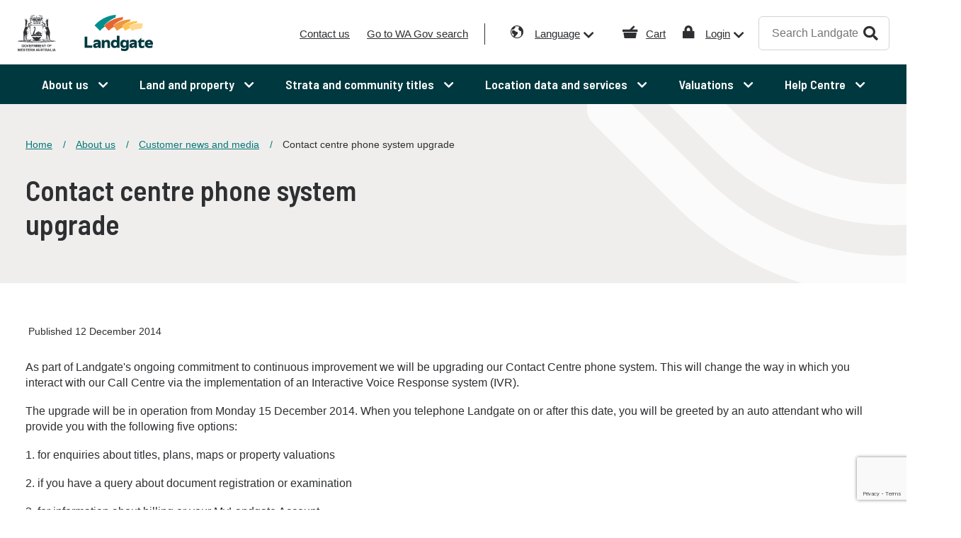

--- FILE ---
content_type: text/html; charset=utf-8
request_url: https://www.landgate.wa.gov.au/about-us/customer-news-and-media/news-and-media-articles/2014/12/contact-centre-phone-system-upgrade/
body_size: 20961
content:

<!DOCTYPE html>
<html lang="en">

<head>
    <!-- Google Tag Manager -->
    <script>
        (function(w,d,s,l,i){w[l]=w[l]||[];w[l].push({'gtm.start':
                new Date().getTime(),event:'gtm.js'});var f=d.getElementsByTagName(s)[0],
                j=d.createElement(s),dl=l!='dataLayer'?'&l='+l:'';j.async=true;j.src=
                'https://www.googletagmanager.com/gtm.js?id='+i+dl;f.parentNode.insertBefore(j,f);
        })(window,document,'script','dataLayer','GTM-MM9NN74');
    </script>
    <!-- End Google Tag Manager -->

    <meta charset="utf-8"/>
    <meta http-equiv="X-UA-Compatible" content="IE=10"/>
    <meta name="viewport" content="width=device-width, initial-scale=1.0"/>

    <title>Contact centre phone system upgrade | Landgate</title>



    <meta name="og:title" property="og:title" content="Contact centre phone system upgrade">
<meta name="og:type" property="og:type" content="article">
<meta name="og:url" property="og:url" content="https://www.landgate.wa.gov.au/about-us/customer-news-and-media/news-and-media-articles/2014/12/contact-centre-phone-system-upgrade/">
<meta name="og:image" property="og:image" content="https://www.landgate.wa.gov.au/siteassets/images/hero-banner/hero_image_mauds_landing_aerial_coast.jpg">
<meta name="og:locale" property="og:locale" content="en">
<meta name="article:content_type" property="article:content_type" content="Article Page">
<meta name="article:published_time" property="article:published_time" content="2022-11-16T05:38:24.000+00:00">
<meta name="article:modified_time" property="article:modified_time" content="2022-11-16T05:38:24.000+00:00">


    <link href="https://www.landgate.wa.gov.au/about-us/customer-news-and-media/news-and-media-articles/2014/12/contact-centre-phone-system-upgrade/" rel="canonical" />
    
    <link rel="preconnect" href="https://fonts.googleapis.com"/>
    <link rel="preconnect" href="https://fonts.gstatic.com" crossorigin/>
    <link rel="apple-touch-icon" sizes="180x180" href="/LandgateWebsite/core/assets/favicons/apple-touch-icon.png">
    <link rel="icon" type="image/png" sizes="32x32" href="/LandgateWebsite/core/assets/favicons/favicon-32x32.png">
    <link rel="icon" type="image/png" sizes="16x16" href="/LandgateWebsite/core/assets/favicons/favicon-16x16.png">
    <link rel="manifest" href="/LandgateWebsite/core/assets/favicons/site.webmanifest">
    <link rel="mask-icon" href="/LandgateWebsite/core/assets/favicons/safari-pinned-tab.svg" color="#5bbad5">
    <link rel="shortcut icon" href="/LandgateWebsite/core/assets/favicons/favicon.ico">
    <meta name="msapplication-TileColor" content="#da532c">
    <meta name="msapplication-config" content="/LandgateWebsite/core/assets/favicons/browserconfig.xml">
    <meta name="theme-color" content="#ffffff">
    <link href="https://fonts.googleapis.com/css2?family=Barlow+Semi+Condensed:ital,wght@0,600;1,600&display=swap" rel="stylesheet"/>
    <link rel="stylesheet" href="/LandgateWebsite/core/css/main.min.css?v=FUu15d_1_-xjSmvCUZHOeEIFvUAEgBnbnl3h81LbyMg" type="text/css">
    <script src="/LandgateWebsite/core/js/runtime.min.js?v=4AShmMaUdNkrBJ969J_rsZ5pHZh5lQrx9_S4flRutTE" defer></script>
    <script src="/LandgateWebsite/core/js/main.min.js?v=lfQMEe2iT0jQBxo2rDeA4xXuBjP8Nh_LDIMb-n8HjEw" defer></script>

    <link rel='stylesheet' type='text/css' data-f-resource='EPiServerForms.css' href='/Util/EPiServer.Forms/EPiServerForms.css' />
<script>
_iaq = [ ['client', '1d3286ff395b442c8fa457326de21122'], ['track', 'consume'] ]; !function(d,s){var ia=d.createElement(s);ia.async=1,s=d.getElementsByTagName(s)[0],ia.src='//s.apac01.idio.episerver.net/ia.js',s.parentNode.insertBefore(ia,s)}(document,'script');
</script>
<script>
!function(T,l,y){var S=T.location,k="script",D="instrumentationKey",C="ingestionendpoint",I="disableExceptionTracking",E="ai.device.",b="toLowerCase",w="crossOrigin",N="POST",e="appInsightsSDK",t=y.name||"appInsights";(y.name||T[e])&&(T[e]=t);var n=T[t]||function(d){var g=!1,f=!1,m={initialize:!0,queue:[],sv:"5",version:2,config:d};function v(e,t){var n={},a="Browser";return n[E+"id"]=a[b](),n[E+"type"]=a,n["ai.operation.name"]=S&&S.pathname||"_unknown_",n["ai.internal.sdkVersion"]="javascript:snippet_"+(m.sv||m.version),{time:function(){var e=new Date;function t(e){var t=""+e;return 1===t.length&&(t="0"+t),t}return e.getUTCFullYear()+"-"+t(1+e.getUTCMonth())+"-"+t(e.getUTCDate())+"T"+t(e.getUTCHours())+":"+t(e.getUTCMinutes())+":"+t(e.getUTCSeconds())+"."+((e.getUTCMilliseconds()/1e3).toFixed(3)+"").slice(2,5)+"Z"}(),iKey:e,name:"Microsoft.ApplicationInsights."+e.replace(/-/g,"")+"."+t,sampleRate:100,tags:n,data:{baseData:{ver:2}}}}var h=d.url||y.src;if(h){function a(e){var t,n,a,i,r,o,s,c,u,p,l;g=!0,m.queue=[],f||(f=!0,t=h,s=function(){var e={},t=d.connectionString;if(t)for(var n=t.split(";"),a=0;a<n.length;a++){var i=n[a].split("=");2===i.length&&(e[i[0][b]()]=i[1])}if(!e[C]){var r=e.endpointsuffix,o=r?e.location:null;e[C]="https://"+(o?o+".":"")+"dc."+(r||"services.visualstudio.com")}return e}(),c=s[D]||d[D]||"",u=s[C],p=u?u+"/v2/track":d.endpointUrl,(l=[]).push((n="SDK LOAD Failure: Failed to load Application Insights SDK script (See stack for details)",a=t,i=p,(o=(r=v(c,"Exception")).data).baseType="ExceptionData",o.baseData.exceptions=[{typeName:"SDKLoadFailed",message:n.replace(/\./g,"-"),hasFullStack:!1,stack:n+"\nSnippet failed to load ["+a+"] -- Telemetry is disabled\nHelp Link: https://go.microsoft.com/fwlink/?linkid=2128109\nHost: "+(S&&S.pathname||"_unknown_")+"\nEndpoint: "+i,parsedStack:[]}],r)),l.push(function(e,t,n,a){var i=v(c,"Message"),r=i.data;r.baseType="MessageData";var o=r.baseData;return o.message='AI (Internal): 99 message:"'+("SDK LOAD Failure: Failed to load Application Insights SDK script (See stack for details) ("+n+")").replace(/\"/g,"")+'"',o.properties={endpoint:a},i}(0,0,t,p)),function(e,t){if(JSON){var n=T.fetch;if(n&&!y.useXhr)n(t,{method:N,body:JSON.stringify(e),mode:"cors"});else if(XMLHttpRequest){var a=new XMLHttpRequest;a.open(N,t),a.setRequestHeader("Content-type","application/json"),a.send(JSON.stringify(e))}}}(l,p))}function i(e,t){f||setTimeout(function(){!t&&m.core||a()},500)}var e=function(){var n=l.createElement(k);n.src=h;var e=y[w];return!e&&""!==e||"undefined"==n[w]||(n[w]=e),n.onload=i,n.onerror=a,n.onreadystatechange=function(e,t){"loaded"!==n.readyState&&"complete"!==n.readyState||i(0,t)},n}();y.ld<0?l.getElementsByTagName("head")[0].appendChild(e):setTimeout(function(){l.getElementsByTagName(k)[0].parentNode.appendChild(e)},y.ld||0)}try{m.cookie=l.cookie}catch(p){}function t(e){for(;e.length;)!function(t){m[t]=function(){var e=arguments;g||m.queue.push(function(){m[t].apply(m,e)})}}(e.pop())}var n="track",r="TrackPage",o="TrackEvent";t([n+"Event",n+"PageView",n+"Exception",n+"Trace",n+"DependencyData",n+"Metric",n+"PageViewPerformance","start"+r,"stop"+r,"start"+o,"stop"+o,"addTelemetryInitializer","setAuthenticatedUserContext","clearAuthenticatedUserContext","flush"]),m.SeverityLevel={Verbose:0,Information:1,Warning:2,Error:3,Critical:4};var s=(d.extensionConfig||{}).ApplicationInsightsAnalytics||{};if(!0!==d[I]&&!0!==s[I]){var c="onerror";t(["_"+c]);var u=T[c];T[c]=function(e,t,n,a,i){var r=u&&u(e,t,n,a,i);return!0!==r&&m["_"+c]({message:e,url:t,lineNumber:n,columnNumber:a,error:i}),r},d.autoExceptionInstrumented=!0}return m}(y.cfg);function a(){y.onInit&&y.onInit(n)}(T[t]=n).queue&&0===n.queue.length?(n.queue.push(a),n.trackPageView({})):a()}(window,document,{src: "https://js.monitor.azure.com/scripts/b/ai.2.gbl.min.js", crossOrigin: "anonymous", cfg: {instrumentationKey: '999fc9ed-f0a8-4bf2-b748-df9af0192165', disableCookiesUsage: false }});
</script>
<script>
var epi = epi||{}; epi.EPiServer = epi.EPiServer||{}; epi.EPiServer.Forms = epi.EPiServer.Forms||{};
                    epi.EPiServer.Forms.InjectFormOwnJQuery = true;epi.EPiServer.Forms.OriginalJQuery = typeof jQuery !== 'undefined' ? jQuery : undefined;
</script>

</head>

<body class="">
    <!-- Google Tag Manager (noscript) -->
    <noscript><iframe src="https://www.googletagmanager.com/ns.html?id=GTM-MM9NN74 " height="0" width="0" style="display:none;visibility:hidden"></iframe></noscript>
    <!-- End Google Tag Manager (noscript) -->
    <a class="sr-only skip-to-link" href="#content">Skip to main content</a>
    <a class="sr-only skip-to-link" href="#nav">Skip to navigation</a>

    

    

    


<header class="header">
    <div class="header__container">
        <div class="header__logo">
            <a href="/" aria-label="Landgate">
                <img src="/LandgateWebsite/core/assets/logo-lockup-header-white.svg" alt="Landgate" class="header__logo--mobile" />
                <img src="/LandgateWebsite/core/assets/logo-lockup-header.svg" alt="Landgate" class="header__logo--desktop" />
            </a>
        </div>
        <div class="header__utility">
            <nav id="js-header-quicklinks" class="header__quicklinks" role="navigation" aria-label="quick links navigation">
                
<ul>
        <li>
            <a href="/about-us/contact-us/">Contact us</a>
        </li>
        <li>
            <a href="https://www.wa.gov.au/">Go to WA Gov search</a>
        </li>
</ul>
                <ul>
                    <li class="language">
                        <a href="#">Language</a>
                        <div class="header__quicklinks-menu js-header__language-menu">
                            <ul>
                                <li><a href="https://www-landgate-wa-gov-au.translate.goog/?_x_tr_sl=en&_x_tr_tl=zh-CN&_x_tr_hl=en-US&_x_tr_pto=wapp" target="_blank">Chinese</a></li>
                                <li><a href="https://www.landgate.wa.gov.au/" target="_blank">English</a></li>
                                <li><a href="https://www-landgate-wa-gov-au.translate.goog/?_x_tr_sl=auto&_x_tr_tl=de&_x_tr_hl=en-US&_x_tr_pto=wapp" target="_blank">German</a></li>
                                <li><a href="https://www-landgate-wa-gov-au.translate.goog/?_x_tr_sl=auto&_x_tr_tl=fr&_x_tr_hl=en-US&_x_tr_pto=wapp" target="_blank">French</a></li>
                                <li><a href="https://www-landgate-wa-gov-au.translate.goog/?_x_tr_sl=auto&_x_tr_tl=it&_x_tr_hl=en-US&_x_tr_pto=wapp" target="_blank">Italian</a></li>
                                <li><a href="https://www-landgate-wa-gov-au.translate.goog/?_x_tr_sl=auto&_x_tr_tl=ja&_x_tr_hl=en-US&_x_tr_pto=wapp" target="_blank">Japanese</a></li>
                                <li><a href="https://www-landgate-wa-gov-au.translate.goog/?_x_tr_sl=auto&_x_tr_tl=ko&_x_tr_hl=en-US&_x_tr_pto=wapp" target="_blank">Korean</a></li>
                                <li><a href="https://www-landgate-wa-gov-au.translate.goog/?_x_tr_sl=auto&_x_tr_tl=pt&_x_tr_hl=en-US&_x_tr_pto=wapp" target="_blank">Portuguese</a></li>
                                <li><a href="https://www-landgate-wa-gov-au.translate.goog/?_x_tr_sl=auto&_x_tr_tl=ru&_x_tr_hl=en-US&_x_tr_pto=wapp" target="_blank">Russian</a></li>
                                <li><a href="https://www-landgate-wa-gov-au.translate.goog/?_x_tr_sl=auto&_x_tr_tl=es&_x_tr_hl=en-US&_x_tr_pto=wapp" target="_blank">Spanish</a></li>
                                <li><a href="https://www-landgate-wa-gov-au.translate.goog/?_x_tr_sl=auto&_x_tr_tl=vi&_x_tr_hl=en-US&_x_tr_pto=wapp" target="_blank">Vietnamese</a></li>
                            </ul>
                        </div>
                    </li>
                    <li class="cart"><a href="https://mylandgate.app.landgate.wa.gov.au/cart/cart.do"><span>Cart</span></a></li> 
                    <li class="login">
                        <a href="#">Login</a>
                        <div class="header__quicklinks-menu js-header__quicklinks-menu">
                            <ul>
                                        <li><a href="https://sign-on.app.landgate.wa.gov.au/idp/startSSO.ping?PartnerSpId=MLG_SAML" target="_blank"><span>MyLandgate</span></a></li>
                                        <li><a href="/land-and-property/land-transactions-hub/land-transaction-forms/land-titling-and-search-forms/" target="_top"><span>E-Forms</span></a></li>
                                        <li><a href="https://land-enquiry.app.landgate.wa.gov.au/" target="_blank"><span>Land Enquiry Services</span></a></li>
                                        <li><a href="https://rms.landgate.wa.gov.au/NTR.App.Requisition/wa/" target="_blank"><span>Requisition Portal</span></a></li>
                            </ul>
                        </div>
                    </li>
                </ul>
            </nav>
            <div class="header__search">
                <form method="get" action="/search-page/">
                    <label for="headerSearchBox" class="header__search-label sr-only">Search Landgate</label>
                    <input id="headerSearchBox" name="q" type="text" placeholder="Search Landgate" class="header__search-input" />
                    <button class="header__search-btn btn--search" type="submit">
                        Search
                    </button>
                </form>
            </div>
        </div>
        <button type="button" id="js-nav-toggle" class="nav__toggle" data-toggle="collapse" data-target="#nav"
                aria-expanded="false">
            <span class="icon-bar">Nav toggle</span>
            <span class="icon-bar">Nav toggle</span>
        </button>
        <button type="button" id="js-search-toggle" class="search__toggle btn--search" data-target=".header__search"
                aria-expanded="false" aria-label="Search"><span class="sr-only">Search</span></button>
    </div>
    <nav id="nav" class="header__nav nav js-nav" role="navigation" aria-label="main navigation">
    <ul class="nav__sub-nav--level-1" role="menubar">
                <li class="nav__has-subnav js-nav__toggle--megamenu" role="menuitem" tabindex="0">
                    About us
                    
                        <div role="menu" id="menu-item-1e203413-f1c9-4055-a004-b5de56c69207-sub" class="nav__mega-menu ">
                            <div class="nav__mega-menu-container">
                                <div class="nav__sub-nav js-nav__sub-nav">
                                    <button class="nav__btn-close js-nav__btn-close"><span class="sr-only">Close mega menu</span></button>
                                    <button class="nav__btn-back js-nav__btn-back">Return to previous menu</button>
                                    <div class="nav__section-title"><a href="/about-us/" class="" role="menuitem" aria-haspopup="true" aria-expanded="false">About us</a></div>
                                    <ul class="nav__sub-nav--level-2">
                                                <li>
                                                       <button class="nav__sub-nav-toggle js-nav__sub-nav-toggle">Our organisation</button>
                                                        <div class="nav__sub-nav-inner">
                                                            <div class="nav__btn-back js-nav__btn-back">Return to about us menu</div>
                                                            <div class="nav__section-title"><a href="/about-us/our-organisation/">Our organisation</a></div>
                                                            <ul class="nav__sub-nav--level-3">
                                                                        <li>
                                                                        
                                                                                <a href="/about-us/our-organisation/what-we-do/">What we do</a>
                                                                        </li>
                                                                        <li>
                                                                        
                                                                                <a href="/about-us/our-organisation/our-leadership/">Our leadership</a>
                                                                        </li>
                                                                        <li>
                                                                        
                                                                                <a href="/about-us/our-organisation/our-customers/">Our customers</a>
                                                                        </li>
                                                                        <li>
                                                                        
                                                                                <button class="nav__sub-nav-toggle js-nav__sub-nav-toggle">Our legislated role</button>
                                                                                <div class="nav__sub-nav-inner">
                                                                                    <div class="nav__btn-back js-nav__btn-back">Return to our organisation menu</div>
                                                                                    <div class="nav__section-title"><a href="/about-us/our-organisation/our-legislated-role/">Our legislated role</a></div>
                                                                                    <ul class="nav__sub-nav--level-4">
                                                                                                <li><a href="/about-us/our-organisation/our-legislated-role/changes-to-the-transfer-of-land-act-1893/">Changes to the WA Transfer of Land Act</a></li>
                                                                                                <li><a href="/strata-and-community-titles/strata-titles/strata-law-and-reform/">Strata law and reform</a></li>
                                                                                    </ul>
                                                                                </div>
                                                                        </li>
                                                                        <li>
                                                                        
                                                                                <a href="/about-us/our-organisation/our-reconciliation-journey/">Our reconciliation journey</a>
                                                                        </li>
                                                                        <li>
                                                                        
                                                                                <a href="/about-us/our-organisation/white-ribbon-accreditation/">White Ribbon accreditation</a>
                                                                        </li>
                                                            </ul>
                                                        </div>
                                                </li>
                                                <li>
                                                        <a href="/about-us/customer-news-and-media/">Customer news and media</a>
                                                </li>
                                                <li>
                                                       <button class="nav__sub-nav-toggle js-nav__sub-nav-toggle">Careers with us</button>
                                                        <div class="nav__sub-nav-inner">
                                                            <div class="nav__btn-back js-nav__btn-back">Return to about us menu</div>
                                                            <div class="nav__section-title"><a href="/about-us/careers-with-us/">Careers with us</a></div>
                                                            <ul class="nav__sub-nav--level-3">
                                                                        <li>
                                                                        
                                                                                <a href="/about-us/careers-with-us/current-vacancies/">Current vacancies</a>
                                                                        </li>
                                                                        <li>
                                                                        
                                                                                <a href="/about-us/careers-with-us/why-work-with-us/">Why work with us</a>
                                                                        </li>
                                                                        <li>
                                                                        
                                                                                <a href="/about-us/careers-with-us/graduates-pathways/">Graduates and entry level pathways</a>
                                                                        </li>
                                                                        <li>
                                                                        
                                                                                <a href="/about-us/careers-with-us/meet-our-people/">Meet our people</a>
                                                                        </li>
                                                            </ul>
                                                        </div>
                                                </li>
                                                <li>
                                                        <a href="/about-us/strategic-plans-and-annual-reports/">Strategic plans and annual reports</a>
                                                </li>
                                                <li>
                                                       <button class="nav__sub-nav-toggle js-nav__sub-nav-toggle">Contact us</button>
                                                        <div class="nav__sub-nav-inner">
                                                            <div class="nav__btn-back js-nav__btn-back">Return to about us menu</div>
                                                            <div class="nav__section-title"><a href="/about-us/contact-us/">Contact us</a></div>
                                                            <ul class="nav__sub-nav--level-3">
                                                                        <li>
                                                                        
                                                                                <a href="/about-us/contact-us/feedback/">Feedback</a>
                                                                        </li>
                                                                        <li>
                                                                        
                                                                                <a href="/customer-refund-request/">Customer refund request</a>
                                                                        </li>
                                                                        <li>
                                                                        
                                                                                <a href="/about-us/contact-us/freedom-of-information/">Freedom of information</a>
                                                                        </li>
                                                                        <li>
                                                                        
                                                                                <a href="/about-us/contact-us/public-interest-disclosure/">Public interest disclosure</a>
                                                                        </li>
                                                            </ul>
                                                        </div>
                                                </li>
                                    </ul>
                                </div>
                            </div>
                        </div>
                </li>
                <li class="nav__has-subnav js-nav__toggle--megamenu" role="menuitem" tabindex="0">
                    Land and property
                    
                        <div role="menu" id="menu-item-0200bf2c-f716-4ead-88df-b6306b100e49-sub" class="nav__mega-menu ">
                            <div class="nav__mega-menu-container">
                                <div class="nav__sub-nav js-nav__sub-nav">
                                    <button class="nav__btn-close js-nav__btn-close"><span class="sr-only">Close mega menu</span></button>
                                    <button class="nav__btn-back js-nav__btn-back">Return to previous menu</button>
                                    <div class="nav__section-title"><a href="/land-and-property/" class="" role="menuitem" aria-haspopup="true" aria-expanded="false">Land and property</a></div>
                                    <ul class="nav__sub-nav--level-2">
                                                <li>
                                                       <button class="nav__sub-nav-toggle js-nav__sub-nav-toggle">Property ownership</button>
                                                        <div class="nav__sub-nav-inner">
                                                            <div class="nav__btn-back js-nav__btn-back">Return to land and property menu</div>
                                                            <div class="nav__section-title"><a href="/land-and-property/property-ownership/">Property ownership</a></div>
                                                            <ul class="nav__sub-nav--level-3">
                                                                        <li>
                                                                        
                                                                                <a href="/land-and-property/property-ownership/buying-and-selling-property/">Buying and selling property</a>
                                                                        </li>
                                                                        <li>
                                                                        
                                                                                <button class="nav__sub-nav-toggle js-nav__sub-nav-toggle">Certificates of title</button>
                                                                                <div class="nav__sub-nav-inner">
                                                                                    <div class="nav__btn-back js-nav__btn-back">Return to property ownership menu</div>
                                                                                    <div class="nav__section-title"><a href="/land-and-property/property-ownership/about-certificates-of-title/">Certificates of title</a></div>
                                                                                    <ul class="nav__sub-nav--level-4">
                                                                                                <li><a href="/land-and-property/property-ownership/about-certificates-of-title/certificate-of-title/">Order a Certificate of Title</a></li>
                                                                                                <li><a href="/land-and-property/property-ownership/about-certificates-of-title/current-ownership-name-search-report/">Current ownership name search report</a></li>
                                                                                                <li><a href="/land-and-property/property-ownership/about-certificates-of-title/notifyme/">NotifyMe</a></li>
                                                                                                <li><a href="/land-and-property/property-ownership/about-certificates-of-title/associated-title-documents/">Associated title documents</a></li>
                                                                                    </ul>
                                                                                </div>
                                                                        </li>
                                                                        <li>
                                                                        
                                                                                <a href="/land-and-property/property-ownership/survey-plans-and-documents/">Survey plans and documents</a>
                                                                        </li>
                                                                        <li>
                                                                        
                                                                                <a href="/land-and-property/property-ownership/property-reporting-online/">Property reporting online</a>
                                                                        </li>
                                                                        <li>
                                                                        
                                                                                <button class="nav__sub-nav-toggle js-nav__sub-nav-toggle">Property sales and trends</button>
                                                                                <div class="nav__sub-nav-inner">
                                                                                    <div class="nav__btn-back js-nav__btn-back">Return to property ownership menu</div>
                                                                                    <div class="nav__section-title"><a href="/land-and-property/property-ownership/property-sales-and-trends/">Property sales and trends</a></div>
                                                                                    <ul class="nav__sub-nav--level-4">
                                                                                                <li><a href="/land-and-property/property-ownership/property-sales-and-trends/property-sales-reports/">Property sales reports</a></li>
                                                                                                <li><a href="/land-and-property/property-ownership/property-sales-and-trends/grv-and-uv-statistics/">GRV and UV statistics</a></li>
                                                                                                <li><a href="/land-and-property/property-ownership/property-sales-and-trends/top-weekly-sales/">Top weekly sales</a></li>
                                                                                    </ul>
                                                                                </div>
                                                                        </li>
                                                                        <li>
                                                                        
                                                                                <button class="nav__sub-nav-toggle js-nav__sub-nav-toggle">Property interest report</button>
                                                                                <div class="nav__sub-nav-inner">
                                                                                    <div class="nav__btn-back js-nav__btn-back">Return to property ownership menu</div>
                                                                                    <div class="nav__section-title"><a href="/land-and-property/property-ownership/property-interest-report/">Property interest report</a></div>
                                                                                    <ul class="nav__sub-nav--level-4">
                                                                                                <li><a href="/land-and-property/property-ownership/property-interest-report/interest-dictionary/">Interest dictionary</a></li>
                                                                                    </ul>
                                                                                </div>
                                                                        </li>
                                                                        <li>
                                                                        
                                                                                <a href="/land-and-property/property-ownership/verify-an-address/">Verify an address</a>
                                                                        </li>
                                                                        <li>
                                                                        
                                                                                <a href="/land-and-property/property-ownership/certification-of-original-documents/">Certification of original documents</a>
                                                                        </li>
                                                                        <li>
                                                                        
                                                                                <button class="nav__sub-nav-toggle js-nav__sub-nav-toggle">Fraud prevention</button>
                                                                                <div class="nav__sub-nav-inner">
                                                                                    <div class="nav__btn-back js-nav__btn-back">Return to property ownership menu</div>
                                                                                    <div class="nav__section-title"><a href="/land-and-property/property-ownership/fraud-prevention/">Fraud prevention</a></div>
                                                                                    <ul class="nav__sub-nav--level-4">
                                                                                                <li><a href="/land-and-property/property-ownership/fraud-prevention/titlewatch/">TitleWatch</a></li>
                                                                                                <li><a href="/land-and-property/property-ownership/fraud-prevention/landowners-caveat/">Landowners caveat</a></li>
                                                                                                <li><a href="/land-and-property/property-ownership/fraud-prevention/verification-of-identity/">Verification of identity</a></li>
                                                                                    </ul>
                                                                                </div>
                                                                        </li>
                                                                        <li>
                                                                        
                                                                                <a href="/land-and-property/property-ownership/natural-disaster-recovery-support/">Natural disaster recovery support</a>
                                                                        </li>
                                                                        <li>
                                                                        
                                                                                <a href="/land-and-property/property-ownership/historical-records/">Historical records</a>
                                                                        </li>
                                                            </ul>
                                                        </div>
                                                </li>
                                                <li>
                                                       <button class="nav__sub-nav-toggle js-nav__sub-nav-toggle">Land transactions hub</button>
                                                        <div class="nav__sub-nav-inner">
                                                            <div class="nav__btn-back js-nav__btn-back">Return to land and property menu</div>
                                                            <div class="nav__section-title"><a href="/land-and-property/land-transactions-hub/">Land transactions hub</a></div>
                                                            <ul class="nav__sub-nav--level-3">
                                                                        <li>
                                                                        
                                                                                <a href="/land-and-property/land-transactions-hub/lodgement-turnaround-times/">Lodgement turnaround times</a>
                                                                        </li>
                                                                        <li>
                                                                        
                                                                                <button class="nav__sub-nav-toggle js-nav__sub-nav-toggle">Land transaction procedure guides</button>
                                                                                <div class="nav__sub-nav-inner">
                                                                                    <div class="nav__btn-back js-nav__btn-back">Return to land transactions hub menu</div>
                                                                                    <div class="nav__section-title"><a href="/land-and-property/land-transactions-hub/land-transaction-policy-and-procedure-guides/">Land transaction procedure guides</a></div>
                                                                                    <ul class="nav__sub-nav--level-4">
                                                                                                <li><a href="/land-and-property/land-transactions-hub/land-transaction-policy-and-procedure-guides/?tab=tab-d56fc833c5b84ad5ac23a1f46297205b">Land titles</a></li>
                                                                                                <li><a href="/land-and-property/land-transactions-hub/land-transaction-policy-and-procedure-guides/?tab=tab-1a61cd2390be4a19bb903105e6ea1fc8">Strata titles</a></li>
                                                                                                <li><a href="/land-and-property/land-transactions-hub/land-transaction-policy-and-procedure-guides/?tab=tab-8e8a7b4c027b4d6e94d02927917d37e6">Community titles</a></li>
                                                                                                <li><a href="/land-and-property/land-transactions-hub/land-transaction-policy-and-procedure-guides/?tab=tab-49a6ca6210584431b1f65d7c6b721a06">Survey and plan</a></li>
                                                                                    </ul>
                                                                                </div>
                                                                        </li>
                                                                        <li>
                                                                        
                                                                                <a href="/land-and-property/land-transactions-hub/how-to-make-changes-to-a-title/">How to make changes to a title</a>
                                                                        </li>
                                                                        <li>
                                                                        
                                                                                <button class="nav__sub-nav-toggle js-nav__sub-nav-toggle">Land transaction forms</button>
                                                                                <div class="nav__sub-nav-inner">
                                                                                    <div class="nav__btn-back js-nav__btn-back">Return to land transactions hub menu</div>
                                                                                    <div class="nav__section-title"><a href="/land-and-property/land-transactions-hub/land-transaction-forms/">Land transaction forms</a></div>
                                                                                    <ul class="nav__sub-nav--level-4">
                                                                                                <li><a href="/land-and-property/land-transactions-hub/land-transaction-forms/land-titling-and-search-forms/">Land titling and search forms</a></li>
                                                                                                <li><a href="/land-and-property/land-transactions-hub/land-transaction-forms/strata-title-forms/">Strata titles forms</a></li>
                                                                                                <li><a href="/land-and-property/land-transactions-hub/land-transaction-forms/community-titles-forms/">Community titles forms</a></li>
                                                                                    </ul>
                                                                                </div>
                                                                        </li>
                                                                        <li>
                                                                        
                                                                                <a href="/land-and-property/land-transactions-hub/land-transaction-fees/">Land transaction fees</a>
                                                                        </li>
                                                                        <li>
                                                                        
                                                                                <a href="/land-and-property/land-transactions-hub/requisition-portal/" target="_blank">Requisition Portal</a>
                                                                        </li>
                                                                        <li>
                                                                        
                                                                                <a href="/land-and-property/land-transactions-hub/dealing-progress-tracker/" target="_blank">Dealing Progress Tracker</a>
                                                                        </li>
                                                                        <li>
                                                                        
                                                                                <a href="/land-and-property/land-transactions-hub/transfer-lodgement-fee-calculator/">Transfer Lodgement Fee Calculator</a>
                                                                        </li>
                                                            </ul>
                                                        </div>
                                                </li>
                                                <li>
                                                       <button class="nav__sub-nav-toggle js-nav__sub-nav-toggle">Electronic conveyancing</button>
                                                        <div class="nav__sub-nav-inner">
                                                            <div class="nav__btn-back js-nav__btn-back">Return to land and property menu</div>
                                                            <div class="nav__section-title"><a href="/land-and-property/electronic-conveyancing/">Electronic conveyancing</a></div>
                                                            <ul class="nav__sub-nav--level-3">
                                                                        <li>
                                                                        
                                                                                <a href="/land-and-property/electronic-conveyancing/latest-news-on-electronic-conveyancing/">Latest news on Electronic Conveyancing</a>
                                                                        </li>
                                                                        <li>
                                                                        
                                                                                <a href="/land-and-property/electronic-conveyancing/interoperability/">Interoperability</a>
                                                                        </li>
                                                                        <li>
                                                                        
                                                                                <a href="/land-and-property/electronic-conveyancing/subscriber-compliance/">Subscriber compliance</a>
                                                                        </li>
                                                                        <li>
                                                                        
                                                                                <a href="/land-and-property/electronic-conveyancing/wa-operating-requirements/">WA Operating Requirements</a>
                                                                        </li>
                                                                        <li>
                                                                        
                                                                                <a href="/land-and-property/electronic-conveyancing/wa-participation-rules/">WA Participation Rules</a>
                                                                        </li>
                                                                        <li>
                                                                        
                                                                                <a href="/land-and-property/electronic-conveyancing/e-conveyancing-toolkit/" target="_blank">E-conveyancing toolkit and FAQs</a>
                                                                        </li>
                                                            </ul>
                                                        </div>
                                                </li>
                                                <li>
                                                        <a href="/location-data-and-services/surveying/">Surveying</a>
                                                </li>
                                                <li>
                                                       <button class="nav__sub-nav-toggle js-nav__sub-nav-toggle">Land and property reforms</button>
                                                        <div class="nav__sub-nav-inner">
                                                            <div class="nav__btn-back js-nav__btn-back">Return to land and property menu</div>
                                                            <div class="nav__section-title"><a href="/land-and-property/land-and-property-reforms/" target="_blank">Land and property reforms</a></div>
                                                            <ul class="nav__sub-nav--level-3">
                                                                        <li>
                                                                        
                                                                                <a href="/land-and-property/land-and-property-reforms/changes-to-electronic-conveyancing-national-law/" target="_blank">Changes to Electronic Conveyancing National Law</a>
                                                                        </li>
                                                                        <li>
                                                                        
                                                                                <a href="/land-and-property/land-and-property-reforms/electronic-mortgages-and-other-documents/" target="_blank">Electronic mortgages and other documents</a>
                                                                        </li>
                                                                        <li>
                                                                        
                                                                                <a href="/about-us/our-organisation/our-legislated-role/changes-to-the-transfer-of-land-act-1893/" target="_blank">Changes to the Transfer of Land Act</a>
                                                                        </li>
                                                                        <li>
                                                                        
                                                                                <a href="/strata-and-community-titles/strata-titles/strata-law-and-reform/" target="_blank">Strata law and reform</a>
                                                                        </li>
                                                            </ul>
                                                        </div>
                                                </li>
                                    </ul>
                                </div>
                            </div>
                        </div>
                </li>
                <li class="nav__has-subnav js-nav__toggle--megamenu" role="menuitem" tabindex="0">
                    Strata and community titles
                    
                        <div role="menu" id="menu-item-b11470f9-f485-4038-8325-28613ffed93c-sub" class="nav__mega-menu ">
                            <div class="nav__mega-menu-container">
                                <div class="nav__sub-nav js-nav__sub-nav">
                                    <button class="nav__btn-close js-nav__btn-close"><span class="sr-only">Close mega menu</span></button>
                                    <button class="nav__btn-back js-nav__btn-back">Return to previous menu</button>
                                    <div class="nav__section-title"><a href="/strata-and-community-titles/" class="" role="menuitem" aria-haspopup="true" aria-expanded="false">Strata and community titles</a></div>
                                    <ul class="nav__sub-nav--level-2">
                                                <li>
                                                       <button class="nav__sub-nav-toggle js-nav__sub-nav-toggle">Strata titles</button>
                                                        <div class="nav__sub-nav-inner">
                                                            <div class="nav__btn-back js-nav__btn-back">Return to strata and community titles menu</div>
                                                            <div class="nav__section-title"><a href="/strata-and-community-titles/strata-titles/">Strata titles</a></div>
                                                            <ul class="nav__sub-nav--level-3">
                                                                        <li>
                                                                        
                                                                                <button class="nav__sub-nav-toggle js-nav__sub-nav-toggle">Learn about strata</button>
                                                                                <div class="nav__sub-nav-inner">
                                                                                    <div class="nav__btn-back js-nav__btn-back">Return to strata titles menu</div>
                                                                                    <div class="nav__section-title"><a href="/strata-and-community-titles/strata-titles/learn-about-strata/">Learn about strata</a></div>
                                                                                    <ul class="nav__sub-nav--level-4">
                                                                                                <li><a href="/strata-and-community-titles/strata-titles/learn-about-strata/strata-in-wa/">Strata in WA</a></li>
                                                                                                <li><a href="/strata-and-community-titles/strata-titles/learn-about-strata/strata-information-guides/">Strata information guides</a></li>
                                                                                                <li><a href="/strata-and-community-titles/strata-titles/learn-about-strata/resources-for-strata-owners/">Resources for strata owners</a></li>
                                                                                                <li><a href="/strata-and-community-titles/strata-titles/learn-about-strata/resources-for-strata-companies/">Resources for strata companies</a></li>
                                                                                                <li><a href="/strata-and-community-titles/strata-titles/learn-about-strata/resources-for-strata-buyers/">Resources for strata buyers</a></li>
                                                                                                <li><a href="/strata-and-community-titles/strata-titles/learn-about-strata/resources-for-strata-sellers/">Resources for strata sellers</a></li>
                                                                                                <li><a href="/strata-and-community-titles/strata-titles/learn-about-strata/resources-for-strata-managers/">Resources for strata managers</a></li>
                                                                                                <li><a href="/strata-and-community-titles/strata-titles/learn-about-strata/resources-for-strata-tenants/">Resources for strata tenants</a></li>
                                                                                    </ul>
                                                                                </div>
                                                                        </li>
                                                                        <li>
                                                                        
                                                                                <a href="/strata-and-community-titles/strata-titles/strata-support-services/">Strata support services</a>
                                                                        </li>
                                                                        <li>
                                                                        
                                                                                <button class="nav__sub-nav-toggle js-nav__sub-nav-toggle">Strata transactions hub</button>
                                                                                <div class="nav__sub-nav-inner">
                                                                                    <div class="nav__btn-back js-nav__btn-back">Return to strata titles menu</div>
                                                                                    <div class="nav__section-title"><a href="/strata-and-community-titles/strata-titles/strata-transactions-hub/">Strata transactions hub</a></div>
                                                                                    <ul class="nav__sub-nav--level-4">
                                                                                                <li><a href="/land-and-property/land-transactions-hub/land-transaction-forms/strata-title-forms/">Strata titles forms</a></li>
                                                                                                <li><a href="/strata-and-community-titles/strata-titles/strata-transactions-hub/which-strata-form-do-i-need/">Which strata form do I need?</a></li>
                                                                                                <li><a href="/strata-and-community-titles/strata-titles/learn-about-strata/strata-information-guides/">Strata information guides</a></li>
                                                                                                <li><a href="/land-and-property/land-transactions-hub/land-transaction-fees/">Land transaction fees</a></li>
                                                                                                <li><a href="/land-and-property/land-transactions-hub/land-transaction-policy-and-procedure-guides/?tab=tab-1a61cd2390be4a19bb903105e6ea1fc8">Strata titles policy and procedure guides</a></li>
                                                                                    </ul>
                                                                                </div>
                                                                        </li>
                                                                        <li>
                                                                        
                                                                                <button class="nav__sub-nav-toggle js-nav__sub-nav-toggle">Strata law and reform</button>
                                                                                <div class="nav__sub-nav-inner">
                                                                                    <div class="nav__btn-back js-nav__btn-back">Return to strata titles menu</div>
                                                                                    <div class="nav__section-title"><a href="/strata-and-community-titles/strata-titles/strata-law-and-reform/">Strata law and reform</a></div>
                                                                                    <ul class="nav__sub-nav--level-4">
                                                                                                <li><a href="/strata-and-community-titles/strata-titles/strata-law-and-reform/five-year-review-of-was-strata-law/">Five year review of WA&#x27;s strata law</a></li>
                                                                                                <li><a href="/strata-and-community-titles/strata-titles/strata-law-and-reform/strata-management-education-changes/">Strata management education changes</a></li>
                                                                                                <li><a href="/about-us/customer-news-and-media/news-and-media-articles/2023/10/cib-420-new-definition-of-financial-year-for-strata-companies/" target="_blank">New definition of financial year for strata companies</a></li>
                                                                                                <li><a href="/strata-and-community-titles/strata-titles/strata-law-and-reform/2020-strata-reform/">2020 strata reform</a></li>
                                                                                                <li><a href="/strata-and-community-titles/strata-titles/learn-about-strata/resources-for-strata-managers/strata-manager-annual-returns/">Strata manager annual returns</a></li>
                                                                                    </ul>
                                                                                </div>
                                                                        </li>
                                                            </ul>
                                                        </div>
                                                </li>
                                                <li>
                                                       <button class="nav__sub-nav-toggle js-nav__sub-nav-toggle">Community titles</button>
                                                        <div class="nav__sub-nav-inner">
                                                            <div class="nav__btn-back js-nav__btn-back">Return to strata and community titles menu</div>
                                                            <div class="nav__section-title"><a href="/strata-and-community-titles/community-titles/">Community titles</a></div>
                                                            <ul class="nav__sub-nav--level-3">
                                                                        <li>
                                                                        
                                                                                <button class="nav__sub-nav-toggle js-nav__sub-nav-toggle">Learn about community titles</button>
                                                                                <div class="nav__sub-nav-inner">
                                                                                    <div class="nav__btn-back js-nav__btn-back">Return to community titles menu</div>
                                                                                    <div class="nav__section-title"><a href="/strata-and-community-titles/community-titles/learn-about-community-titles/">Learn about community titles</a></div>
                                                                                    <ul class="nav__sub-nav--level-4">
                                                                                                <li><a href="/strata-and-community-titles/community-titles/learn-about-community-titles/community-titles-in-wa/">Community titles in WA</a></li>
                                                                                                <li><a href="/strata-and-community-titles/community-titles/learn-about-community-titles/creating-a-community-scheme/">Creating a scheme</a></li>
                                                                                                <li><a href="/strata-and-community-titles/community-titles/learn-about-community-titles/how-community-corporations-work/">How community corporations work</a></li>
                                                                                                <li><a href="/strata-and-community-titles/community-titles/learn-about-community-titles/managing-a-community-scheme/">Managing a scheme</a></li>
                                                                                                <li><a href="/strata-and-community-titles/community-titles/learn-about-community-titles/buying-and-selling-a-lot/">Buying/selling a lot</a></li>
                                                                                                <li><a href="/strata-and-community-titles/community-titles/learn-about-community-titles/community-titles-support-and-resources/">Community titles support and resources</a></li>
                                                                                    </ul>
                                                                                </div>
                                                                        </li>
                                                                        <li>
                                                                        
                                                                                <button class="nav__sub-nav-toggle js-nav__sub-nav-toggle">Community titles transactions hub</button>
                                                                                <div class="nav__sub-nav-inner">
                                                                                    <div class="nav__btn-back js-nav__btn-back">Return to community titles menu</div>
                                                                                    <div class="nav__section-title"><a href="/strata-and-community-titles/community-titles/community-titles-transactions-hub/">Community titles transactions hub</a></div>
                                                                                    <ul class="nav__sub-nav--level-4">
                                                                                                <li><a href="/land-and-property/land-transactions-hub/land-transaction-forms/community-titles-forms/">Community titles forms</a></li>
                                                                                                <li><a href="/strata-and-community-titles/community-titles/community-titles-transactions-hub/which-community-titles-form-do-i-need/">Which community titles form do I need?</a></li>
                                                                                                <li><a href="/land-and-property/land-transactions-hub/land-transaction-policy-and-procedure-guides/?tab=tab-8e8a7b4c027b4d6e94d02927917d37e6">Community titles policy and procedure guides</a></li>
                                                                                                <li><a href="/land-and-property/land-transactions-hub/land-transaction-fees/">Land transaction fees</a></li>
                                                                                    </ul>
                                                                                </div>
                                                                        </li>
                                                            </ul>
                                                        </div>
                                                </li>
                                                <li>
                                                        <a href="/strata-and-community-titles/leasehold-strata/">Leasehold strata</a>
                                                </li>
                                    </ul>
                                </div>
                            </div>
                        </div>
                </li>
                <li class="nav__has-subnav js-nav__toggle--megamenu" role="menuitem" tabindex="0">
                    Location data and services
                    
                        <div role="menu" id="menu-item-0bc4661c-fe1c-4203-bbc9-b5b824e2d147-sub" class="nav__mega-menu ">
                            <div class="nav__mega-menu-container">
                                <div class="nav__sub-nav js-nav__sub-nav">
                                    <button class="nav__btn-close js-nav__btn-close"><span class="sr-only">Close mega menu</span></button>
                                    <button class="nav__btn-back js-nav__btn-back">Return to previous menu</button>
                                    <div class="nav__section-title"><a href="/location-data-and-services/" class="" role="menuitem" aria-haspopup="true" aria-expanded="false">Location data and services</a></div>
                                    <ul class="nav__sub-nav--level-2">
                                                <li>
                                                       <button class="nav__sub-nav-toggle js-nav__sub-nav-toggle">Maps</button>
                                                        <div class="nav__sub-nav-inner">
                                                            <div class="nav__btn-back js-nav__btn-back">Return to location data and services menu</div>
                                                            <div class="nav__section-title"><a href="/location-data-and-services/maps/">Maps</a></div>
                                                            <ul class="nav__sub-nav--level-3">
                                                                        <li>
                                                                        
                                                                                <button class="nav__sub-nav-toggle js-nav__sub-nav-toggle">Online maps</button>
                                                                                <div class="nav__sub-nav-inner">
                                                                                    <div class="nav__btn-back js-nav__btn-back">Return to maps menu</div>
                                                                                    <div class="nav__section-title"><a href="/location-data-and-services/maps/online-maps/">Online maps</a></div>
                                                                                    <ul class="nav__sub-nav--level-4">
                                                                                                <li><a href="/location-data-and-services/maps/online-maps/map-viewer-plus/">Map Viewer Plus</a></li>
                                                                                                <li><a href="/location-data-and-services/maps/online-maps/landinfo-wa/">LandInfo WA</a></li>
                                                                                                <li><a href="/location-data-and-services/maps/online-maps/locate/">Locate</a></li>
                                                                                    </ul>
                                                                                </div>
                                                                        </li>
                                                                        <li>
                                                                        
                                                                                <a href="/location-data-and-services/maps/native-title-services/">Native title services</a>
                                                                        </li>
                                                                        <li>
                                                                        
                                                                                <a href="/location-data-and-services/maps/topographic-maps/">Topographic maps</a>
                                                                        </li>
                                                            </ul>
                                                        </div>
                                                </li>
                                                <li>
                                                       <button class="nav__sub-nav-toggle js-nav__sub-nav-toggle">Imagery</button>
                                                        <div class="nav__sub-nav-inner">
                                                            <div class="nav__btn-back js-nav__btn-back">Return to location data and services menu</div>
                                                            <div class="nav__section-title"><a href="/location-data-and-services/imagery/">Imagery</a></div>
                                                            <ul class="nav__sub-nav--level-3">
                                                                        <li>
                                                                        
                                                                                <a href="/location-data-and-services/imagery/satellite-imagery/">Satellite imagery</a>
                                                                        </li>
                                                                        <li>
                                                                        
                                                                                <button class="nav__sub-nav-toggle js-nav__sub-nav-toggle">Aerial imagery</button>
                                                                                <div class="nav__sub-nav-inner">
                                                                                    <div class="nav__btn-back js-nav__btn-back">Return to imagery menu</div>
                                                                                    <div class="nav__section-title"><a href="/location-data-and-services/imagery/aerial-imagery/">Aerial imagery</a></div>
                                                                                    <ul class="nav__sub-nav--level-4">
                                                                                                <li><a href="/location-data-and-services/imagery/aerial-imagery/custom-aerial-imagery-extracts/">Custom aerial imagery extracts</a></li>
                                                                                                <li><a href="/location-data-and-services/imagery/aerial-imagery/historical-imagery-scans-and-enlargements/">Historical imagery scans and enlargements</a></li>
                                                                                    </ul>
                                                                                </div>
                                                                        </li>
                                                            </ul>
                                                        </div>
                                                </li>
                                                <li>
                                                       <button class="nav__sub-nav-toggle js-nav__sub-nav-toggle">Discovering Landgate data</button>
                                                        <div class="nav__sub-nav-inner">
                                                            <div class="nav__btn-back js-nav__btn-back">Return to location data and services menu</div>
                                                            <div class="nav__section-title"><a href="/location-data-and-services/discovering-landgate-data/">Discovering Landgate data</a></div>
                                                            <ul class="nav__sub-nav--level-3">
                                                                        <li>
                                                                        
                                                                                <button class="nav__sub-nav-toggle js-nav__sub-nav-toggle">Licensing</button>
                                                                                <div class="nav__sub-nav-inner">
                                                                                    <div class="nav__btn-back js-nav__btn-back">Return to discovering landgate data menu</div>
                                                                                    <div class="nav__section-title"><a href="/location-data-and-services/discovering-landgate-data/licensing/">Licensing</a></div>
                                                                                    <ul class="nav__sub-nav--level-4">
                                                                                                <li><a href="/location-data-and-services/discovering-landgate-data/licensing/product-on-sellers/">Product onsellers</a></li>
                                                                                    </ul>
                                                                                </div>
                                                                        </li>
                                                                        <li>
                                                                        
                                                                                <a href="/location-data-and-services/discovering-landgate-data/administrative-boundary-data/">Administrative boundary data</a>
                                                                        </li>
                                                                        <li>
                                                                        
                                                                                <a href="/location-data-and-services/discovering-landgate-data/aerial-imagery-data/">Aerial imagery data</a>
                                                                        </li>
                                                                        <li>
                                                                        
                                                                                <a href="/location-data-and-services/discovering-landgate-data/basemap/">Basemap</a>
                                                                        </li>
                                                                        <li>
                                                                        
                                                                                <a href="/location-data-and-services/discovering-landgate-data/cadastral-data/">Cadastral data</a>
                                                                        </li>
                                                                        <li>
                                                                        
                                                                                <a href="/location-data-and-services/discovering-landgate-data/crown-reserves-data/">Crown reserves data</a>
                                                                        </li>
                                                                        <li>
                                                                        
                                                                                <a href="/location-data-and-services/discovering-landgate-data/elevation-data/">Elevation data</a>
                                                                        </li>
                                                                        <li>
                                                                        
                                                                                <a href="/location-data-and-services/discovering-landgate-data/geographic-names-data/">Geographic names data</a>
                                                                        </li>
                                                                        <li>
                                                                        
                                                                                <a href="/location-data-and-services/discovering-landgate-data/integrated-cad-ten-psa-data/">Integrated CAD/ Ten/ PSA data</a>
                                                                        </li>
                                                                        <li>
                                                                        
                                                                                <a href="/location-data-and-services/discovering-landgate-data/lidar-data/">LiDAR data</a>
                                                                        </li>
                                                                        <li>
                                                                        
                                                                                <a href="/location-data-and-services/discovering-landgate-data/ndvi-satellite-imagery-data/">NDVI Satellite imagery data</a>
                                                                        </li>
                                                                        <li>
                                                                        
                                                                                <a href="/location-data-and-services/discovering-landgate-data/points-of-interest-data/">Point of interest data</a>
                                                                        </li>
                                                                        <li>
                                                                        
                                                                                <a href="/location-data-and-services/discovering-landgate-data/property-street-address-data/">Property street address data</a>
                                                                        </li>
                                                                        <li>
                                                                        
                                                                                <a href="/location-data-and-services/discovering-landgate-data/residential-property-attributes-data/">Residential property attributes data</a>
                                                                        </li>
                                                                        <li>
                                                                        
                                                                                <a href="/location-data-and-services/discovering-landgate-data/road-centreline-data/">Road centreline data</a>
                                                                        </li>
                                                                        <li>
                                                                        
                                                                                <a href="/location-data-and-services/discovering-landgate-data/sales-evidence-data/">Sales evidence data</a>
                                                                        </li>
                                                                        <li>
                                                                        
                                                                                <a href="/location-data-and-services/discovering-landgate-data/tenure-data/">Tenure data</a>
                                                                        </li>
                                                                        <li>
                                                                        
                                                                                <a href="/location-data-and-services/discovering-landgate-data/topographic-data/">Topographic data</a>
                                                                        </li>
                                                            </ul>
                                                        </div>
                                                </li>
                                                <li>
                                                       <button class="nav__sub-nav-toggle js-nav__sub-nav-toggle">Place names and addressing</button>
                                                        <div class="nav__sub-nav-inner">
                                                            <div class="nav__btn-back js-nav__btn-back">Return to location data and services menu</div>
                                                            <div class="nav__section-title"><a href="/location-data-and-services/place-names-and-addressing/">Place names and addressing</a></div>
                                                            <ul class="nav__sub-nav--level-3">
                                                                        <li>
                                                                        
                                                                                <a href="/location-data-and-services/place-names-and-addressing/for-community/">For community</a>
                                                                        </li>
                                                                        <li>
                                                                        
                                                                                <a href="/location-data-and-services/place-names-and-addressing/for-local-government/">For local government</a>
                                                                        </li>
                                                                        <li>
                                                                        
                                                                                <a href="/location-data-and-services/place-names-and-addressing/aboriginal-place-naming/">Aboriginal place naming</a>
                                                                        </li>
                                                                        <li>
                                                                        
                                                                                <a href="/location-data-and-services/place-names-and-addressing/geographic-names-committee/">Geographic Names Committee</a>
                                                                        </li>
                                                            </ul>
                                                        </div>
                                                </li>
                                                <li>
                                                       <button class="nav__sub-nav-toggle js-nav__sub-nav-toggle">Programs and initiatives</button>
                                                        <div class="nav__sub-nav-inner">
                                                            <div class="nav__btn-back js-nav__btn-back">Return to location data and services menu</div>
                                                            <div class="nav__section-title"><a href="/location-data-and-services/programs-and-initiatives/">Programs and initiatives</a></div>
                                                            <ul class="nav__sub-nav--level-3">
                                                                        <li>
                                                                        
                                                                                <a href="/location-data-and-services/programs-and-initiatives/slip/">SLIP</a>
                                                                        </li>
                                                                        <li>
                                                                        
                                                                                <a href="/location-data-and-services/programs-and-initiatives/data-wa/">DataWA</a>
                                                                        </li>
                                                                        <li>
                                                                        
                                                                                <a href="/location-data-and-services/programs-and-initiatives/capture-wa/">Capture WA</a>
                                                                        </li>
                                                                        <li>
                                                                        
                                                                                <a href="/location-data-and-services/programs-and-initiatives/walis/">Walis</a>
                                                                        </li>
                                                                        <li>
                                                                        
                                                                                <a href="/location-data-and-services/programs-and-initiatives/spatial-wa/">Spatial WA</a>
                                                                        </li>
                                                            </ul>
                                                        </div>
                                                </li>
                                                <li>
                                                       <button class="nav__sub-nav-toggle js-nav__sub-nav-toggle">Surveying</button>
                                                        <div class="nav__sub-nav-inner">
                                                            <div class="nav__btn-back js-nav__btn-back">Return to location data and services menu</div>
                                                            <div class="nav__section-title"><a href="/location-data-and-services/surveying/">Surveying</a></div>
                                                            <ul class="nav__sub-nav--level-3">
                                                                        <li>
                                                                        
                                                                                <a href="/location-data-and-services/surveying/cadastral/">Cadastral</a>
                                                                        </li>
                                                                        <li>
                                                                        
                                                                                <button class="nav__sub-nav-toggle js-nav__sub-nav-toggle">Geodesy</button>
                                                                                <div class="nav__sub-nav-inner">
                                                                                    <div class="nav__btn-back js-nav__btn-back">Return to surveying menu</div>
                                                                                    <div class="nav__section-title"><a href="/location-data-and-services/surveying/geodesy/">Geodesy</a></div>
                                                                                    <ul class="nav__sub-nav--level-4">
                                                                                                <li><a href="/location-data-and-services/surveying/geodesy/horizontal-datum/">Horizontal datum</a></li>
                                                                                                <li><a href="/location-data-and-services/surveying/geodesy/vertical-datum/">Vertical datum</a></li>
                                                                                                <li><a href="/location-data-and-services/surveying/geodesy/survey-mark-information/">Survey mark information</a></li>
                                                                                                <li><a href="/location-data-and-services/surveying/geodesy/project-grids-and-calculations/">Project grids and calculations</a></li>
                                                                                    </ul>
                                                                                </div>
                                                                        </li>
                                                                        <li>
                                                                        
                                                                                <a href="/location-data-and-services/surveying/instrument-calibration/">Instrument calibration</a>
                                                                        </li>
                                                                        <li>
                                                                        
                                                                                <a href="/location-data-and-services/surveying/standards-and-guidelines/">Standards and guidelines</a>
                                                                        </li>
                                                            </ul>
                                                        </div>
                                                </li>
                                    </ul>
                                </div>
                            </div>
                        </div>
                </li>
                <li class="nav__has-subnav js-nav__toggle--megamenu" role="menuitem" tabindex="0">
                    Valuations
                    
                        <div role="menu" id="menu-item-94bf36ce-ae4d-458a-b4d4-b379d69377a6-sub" class="nav__mega-menu ">
                            <div class="nav__mega-menu-container">
                                <div class="nav__sub-nav js-nav__sub-nav">
                                    <button class="nav__btn-close js-nav__btn-close"><span class="sr-only">Close mega menu</span></button>
                                    <button class="nav__btn-back js-nav__btn-back">Return to previous menu</button>
                                    <div class="nav__section-title"><a href="/valuations/" class="" role="menuitem" aria-haspopup="true" aria-expanded="false">Valuations</a></div>
                                    <ul class="nav__sub-nav--level-2">
                                                <li>
                                                        <a href="/valuations/about-the-valuer-general/">About the Valuer-General</a>
                                                </li>
                                                <li>
                                                       <button class="nav__sub-nav-toggle js-nav__sub-nav-toggle">Valuations for rates and taxes</button>
                                                        <div class="nav__sub-nav-inner">
                                                            <div class="nav__btn-back js-nav__btn-back">Return to valuations menu</div>
                                                            <div class="nav__section-title"><a href="/valuations/valuations-for-rates-and-taxes/">Valuations for rates and taxes</a></div>
                                                            <ul class="nav__sub-nav--level-3">
                                                                        <li>
                                                                        
                                                                                <a href="/valuations/valuations-for-rates-and-taxes/gross-rental-value/">Gross rental value</a>
                                                                        </li>
                                                                        <li>
                                                                        
                                                                                <a href="/valuations/valuations-for-rates-and-taxes/unimproved-value/">Unimproved value</a>
                                                                        </li>
                                                                        <li>
                                                                        
                                                                                <a href="/valuations/valuations-for-rates-and-taxes/date-of-valuation/">Date of valuation</a>
                                                                        </li>
                                                                        <li>
                                                                        
                                                                                <a href="/valuations/valuations-for-rates-and-taxes/lodging-an-objection/">Lodging an objection</a>
                                                                        </li>
                                                                        <li>
                                                                        
                                                                                <a href="/valuations/valuations-for-rates-and-taxes/videos-on-grv-and-uv/">Videos on GRV and UV</a>
                                                                        </li>
                                                                        <li>
                                                                        
                                                                                <a href="/valuations/valuations-for-rates-and-taxes/valuation-extracts-reports/">Valuation extract reports</a>
                                                                        </li>
                                                                        <li>
                                                                        
                                                                                <button class="nav__sub-nav-toggle js-nav__sub-nav-toggle">Pastoral leases</button>
                                                                                <div class="nav__sub-nav-inner">
                                                                                    <div class="nav__btn-back js-nav__btn-back">Return to valuations for rates and taxes menu</div>
                                                                                    <div class="nav__section-title"><a href="/valuations/valuations-for-rates-and-taxes/pastoral-leases/">Pastoral leases</a></div>
                                                                                    <ul class="nav__sub-nav--level-4">
                                                                                                <li><a href="/valuations/valuations-for-rates-and-taxes/pastoral-leases/pastoral-lease-rent/">Pastoral lease rent review</a></li>
                                                                                                <li><a href="/valuations/valuations-for-rates-and-taxes/pastoral-leases/potential-carrying-capacity/">Potential carrying capacity</a></li>
                                                                                                <li><a href="/valuations/valuations-for-rates-and-taxes/pastoral-leases/pastoral-rent-methodology/" target="_blank">Review of pastoral rent methodology</a></li>
                                                                                    </ul>
                                                                                </div>
                                                                        </li>
                                                                        <li>
                                                                        
                                                                                <a href="/valuations/valuations-for-rates-and-taxes/valuation-information-guides/">Valuation Information Guides</a>
                                                                        </li>
                                                                        <li>
                                                                        
                                                                                <a href="/valuations/valuations-for-rates-and-taxes/rent-information/">Rent information</a>
                                                                        </li>
                                                                        <li>
                                                                        
                                                                                <a href="/valuations/valuations-for-rates-and-taxes/new-valuation-system/">New Valuation System</a>
                                                                        </li>
                                                            </ul>
                                                        </div>
                                                </li>
                                                <li>
                                                        <a href="/valuations/specialist-and-government-valuations/">Specialist valuations</a>
                                                </li>
                                    </ul>
                                </div>
                            </div>
                        </div>
                </li>
                <li class="nav__has-subnav js-nav__toggle--megamenu" role="menuitem" tabindex="0">
                    Help Centre
                    
                        <div role="menu" id="menu-item-8a375c8c-d9ba-48cd-b2f2-361a7b7bf483-sub" class="nav__mega-menu ">
                            <div class="nav__mega-menu-container">
                                <div class="nav__sub-nav js-nav__sub-nav">
                                    <button class="nav__btn-close js-nav__btn-close"><span class="sr-only">Close mega menu</span></button>
                                    <button class="nav__btn-back js-nav__btn-back">Return to previous menu</button>
                                    <div class="nav__section-title"><a href="/help-centre/" class="" role="menuitem" aria-haspopup="true" aria-expanded="false">Help Centre</a></div>
                                    <ul class="nav__sub-nav--level-2">
                                                <li>
                                                       <button class="nav__sub-nav-toggle js-nav__sub-nav-toggle">Landgate online services</button>
                                                        <div class="nav__sub-nav-inner">
                                                            <div class="nav__btn-back js-nav__btn-back">Return to help centre menu</div>
                                                            <div class="nav__section-title"><a href="/help-centre/landgate-online-services/">Landgate online services</a></div>
                                                            <ul class="nav__sub-nav--level-3">
                                                                        <li>
                                                                        
                                                                                <a href="/help-centre/landgate-online-services/land-enquiry-services/">Land Enquiry Services</a>
                                                                        </li>
                                                                        <li>
                                                                        
                                                                                <a href="/help-centre/landgate-online-services/mylandgate/">MyLandgate</a>
                                                                        </li>
                                                            </ul>
                                                        </div>
                                                </li>
                                                <li>
                                                        <a href="/help-centre/glossary-of-terms/">Glossary of terms</a>
                                                </li>
                                    </ul>
                                </div>
                            </div>
                        </div>
                </li>
    </ul>
</nav>
</header>
<main id="content" data-epi-type="content">
    
<div class="page-banner page-banner--news">
    <div class="page-banner__wrapper">

        <nav class="breadcrumbs" aria-label="breadcrumbs">
            <ul>
                    <li class="breadcrumb__item">
                        <a href="/">Home</a>
                    </li>
                    <li class="breadcrumb__item">
                        <a href="/about-us/">About us</a>
                    </li>
                    <li class="breadcrumb__item">
                        <a href="/about-us/customer-news-and-media/">Customer news and media</a>
                    </li>
                <li class="breadcrumb__item active" aria-current="page">
                    Contact centre phone system upgrade
                </li>
            </ul>
        </nav>
        <nav class="breadcrumbs breadcrumbs--mobile" aria-label="breadcrumbs-mobile">
            <ul>
                <li class="breadcrumb__item active" aria-current="page">
                    <a href="/about-us/customer-news-and-media/">Customer news and media</a>
                </li>
            </ul>
        </nav>
        <h1 data-epi-type="title">Contact centre phone system upgrade</h1>
        <div class="page-banner__synopsis">
</div>
    </div>
</div>

<div class="content">
    <div class="row">
        <div class="block article__info">
                    <ul class="category-list">
                    </ul>
            <div class="article__publish-date">Published 
12 December 2014</div>
        </div>


        <div class="block">
            
<div class="row"><div class="block text-block">
<div>

<p>As part of Landgate's ongoing commitment to continuous improvement we will be upgrading our Contact Centre phone system. This will change the way in which you interact with our Call Centre via the implementation of an Interactive Voice Response system (IVR).</p>
<p>The upgrade will be in operation from Monday 15 December 2014. When you telephone Landgate on or after this date, you will be greeted by an auto attendant who will provide you with the following five options:</p>
<p>1. for enquiries about titles, plans, maps or property valuations</p>
<p>2. if you have a query about document registration or examination</p>
<p>3. for information about billing or your MyLandgate Account</p>
<p>4. if you need assistance to find an address</p>
<p>5. if you know the name of the Landgate person you wish to speak to or for general enquiries.</p>
<p>You can key ahead at any time without listening to all options or press 0 (zero) to hear the options repeated.</p>
<p>This change in the way you connect with us will ensure your call is routed to an appropriate member of staff in a timelier manner to more effectively respond to your enquiries.</p>
<p>Your patience during implementation is appreciated and we value your&nbsp;<a title="Landgate's feedback process" href="/about-us/contact-us/feedback/">feedback</a>.</p></div></div></div>
        </div>

        <div class="block block--full-width social-share-block">
            <div class="social-share">
                Share this page:
                <!-- AddToAny BEGIN -->
                <ul class="social-share__list a2a_kit a2a_kit_size_32 a2a_default_style">
                    <li class="social-share__item">
                        <a class="a2a_button_facebook">
                            <span class="font-icon icon-facebook"><span class="sr-only">Facebook</span>
                        </a>
                    </li>
                    <li class="social-share__item">
                        <a class="a2a_button_linkedin">
                            <span class="font-icon icon-linkedin"><span class="sr-only">LinkedIn</span>
                        </a>
                    </li>
                    <li class="social-share__item">
                        <a class="a2a_button_twitter">
                            <span class="font-icon icon-twitter"><span class="sr-only">Twitter</span>
                        </a>
                    </li>
                </ul>
                <script async src="https://static.addtoany.com/menu/page.js"></script>
                <!-- AddToAny END -->
            </div>
        </div>

        <div class="block">
            <ul class="news-listing">
            </ul>
        </div>

    </div>
</div>
</main>


<button rel="noopener noreferrer" class="btn--back-to-top" target="_self"><span>Back to top</span></button>

<footer class="footer">
    <div class="footer-container">
        <div class="footer-acknowledgement">
            
<h2>Acknowledgement of Country</h2>
<div>
<div>Landgate respectfully acknowledges the past and present Traditional Owners of the lands comprising Western Australia and pays respect to their Elders past, present and emerging.</div>
</div>
        </div>

        <div class="footer-links">
            
<ul>
        <li>
            <a href="/about-us/">About us</a>
        </li>
        <li>
            <a href="/land-and-property/">Land and property</a>
        </li>
        <li>
            <a href="/strata-and-community-titles/">Strata and community titles</a>
        </li>
        <li>
            <a href="/location-data-and-services/" title="Location data and services">Location data and services</a>
        </li>
        <li>
            <a href="/valuations/" title="Valuations">Valuations</a>
        </li>
        <li>
            <a href="/help-centre/" title="Help Centre">Help Centre</a>
        </li>
</ul>
        </div>

        <div class="footer-signup">
            
<div><div class="block form-container-block">




            <form method="post" novalidate="novalidate"
                  data-f-metadata=""
                  enctype="multipart/form-data" class="EPiServerForms ValidationSuccess" data-f-type="form" id="f13cec9c-d592-4038-83d5-178d579d5cdb">



<script type="text/javascript" >
        // This view acts as a rendering template to render InitScript(and server-side Form's descriptor) in FormContainerBlock's client-side for Form[f13cec9c-d592-4038-83d5-178d579d5cdb].
        // TECHNOTE: all serverside (paths, dynamic values) of EPiServerForms will be transfered to client side here in this section.
    (function initializeOnRenderingFormDescriptor() {
        // each workingFormInfo is store inside epi.EPiServer.Forms, lookup by its FormGuid
        var workingFormInfo=epi.EPiServer.Forms["f13cec9c-d592-4038-83d5-178d579d5cdb"] ={
            Id: "f13cec9c-d592-4038-83d5-178d579d5cdb" ,
            Name: "Subscription Form" ,
            // whether this Form can be submitted which relates to the visitor's data (cookie, identity) and Form's settings (AllowAnonymous, AllowXXX)
            SubmittableStatus: {"submittable":true,"message":""},
            ConfirmMessage: "",
            ResetConfirmMessage : "",
            ShowNavigationBar : true,
            FocusOnForm: false,
            ShowSummarizedData : false,
            // serialize the dependency configuration of this form to clientside
            DependenciesInfo : JSON.parse("[]"),
            // keep all fieldName which are not satisfied the field dependency conditions
            DependencyInactiveElements: [],
            // Validation info, for executing validating on client side
            ValidationInfo : JSON.parse("[{\"targetElementName\":\"__field_678\",\"targetElementId\":\"7232a201-962a-4e9c-abac-13c375b437cf\",\"validators\":[{\"type\":\"EPiServer.Forms.Implementation.Validation.RequiredValidator\",\"description\":null,\"model\":{\"message\":\"This field is required.\",\"validationCssClass\":\"ValidationRequired\",\"additionalAttributes\":{\"required\":\"\",\"aria-required\":\"true\"}}},{\"type\":\"EPiServer.Forms.Implementation.Validation.EmailValidator\",\"description\":null,\"model\":{\"jsPattern\":\"^((([a-zA-Z]|\\\\d|[!#\\\\$%\u0026\u0027\\\\*\\\\+\\\\-\\\\/=\\\\?\\\\^_`{\\\\|}~]|[\\\\u00A0-\\\\uD7FF\\\\uF900-\\\\uFDCF\\\\uFDF0-\\\\uFFEF])+(\\\\.([a-zA-Z]|\\\\d|[!#\\\\$%\u0026\u0027\\\\*\\\\+\\\\-\\\\/=\\\\?\\\\^_`{\\\\|}~]|[\\\\u00A0-\\\\uD7FF\\\\uF900-\\\\uFDCF\\\\uFDF0-\\\\uFFEF])+)*)|((\\\\x22)((((\\\\x20|\\\\x09)*(\\\\x0d\\\\x0a))?(\\\\x20|\\\\x09)+)?(([\\\\x01-\\\\x08\\\\x0b\\\\x0c\\\\x0e-\\\\x1f\\\\x7f]|\\\\x21|[\\\\x23-\\\\x5b]|[\\\\x5d-\\\\x7e]|[\\\\u00A0-\\\\uD7FF\\\\uF900-\\\\uFDCF\\\\uFDF0-\\\\uFFEF])|(\\\\\\\\([\\\\x01-\\\\x09\\\\x0b\\\\x0c\\\\x0d-\\\\x7f]|[\\\\u00A0-\\\\uD7FF\\\\uF900-\\\\uFDCF\\\\uFDF0-\\\\uFFEF]))))*(((\\\\x20|\\\\x09)*(\\\\x0d\\\\x0a))?(\\\\x20|\\\\x09)+)?(\\\\x22)))@((([a-zA-Z]|\\\\d|[\\\\u00A0-\\\\uD7FF\\\\uF900-\\\\uFDCF\\\\uFDF0-\\\\uFFEF])|(([a-zA-Z]|\\\\d|[\\\\u00A0-\\\\uD7FF\\\\uF900-\\\\uFDCF\\\\uFDF0-\\\\uFFEF])([a-zA-Z]|\\\\d|-|\\\\.|_|~|[\\\\u00A0-\\\\uD7FF\\\\uF900-\\\\uFDCF\\\\uFDF0-\\\\uFFEF])*([a-zA-Z]|\\\\d|[\\\\u00A0-\\\\uD7FF\\\\uF900-\\\\uFDCF\\\\uFDF0-\\\\uFFEF])))\\\\.)+(([a-zA-Z]|[\\\\u00A0-\\\\uD7FF\\\\uF900-\\\\uFDCF\\\\uFDF0-\\\\uFFEF])|(([a-zA-Z]|[\\\\u00A0-\\\\uD7FF\\\\uF900-\\\\uFDCF\\\\uFDF0-\\\\uFFEF])([a-zA-Z]|\\\\d|-|\\\\.|_|~|[\\\\u00A0-\\\\uD7FF\\\\uF900-\\\\uFDCF\\\\uFDF0-\\\\uFFEF])*([a-zA-Z]|[\\\\u00A0-\\\\uD7FF\\\\uF900-\\\\uFDCF\\\\uFDF0-\\\\uFFEF])))$\",\"dotNetPattern\":\"^((([a-zA-Z]|\\\\d|[!#\\\\$%\u0026\u0027\\\\*\\\\+\\\\-\\\\/=\\\\?\\\\^_`{\\\\|}~]|[\\\\u00A0-\\\\uD7FF\\\\uF900-\\\\uFDCF\\\\uFDF0-\\\\uFFEF])+(\\\\.([a-zA-Z]|\\\\d|[!#\\\\$%\u0026\u0027\\\\*\\\\+\\\\-\\\\/=\\\\?\\\\^_`{\\\\|}~]|[\\\\u00A0-\\\\uD7FF\\\\uF900-\\\\uFDCF\\\\uFDF0-\\\\uFFEF])+)*)|((\\\\x22)((((\\\\x20|\\\\x09)*(\\\\x0d\\\\x0a))?(\\\\x20|\\\\x09)+)?(([\\\\x01-\\\\x08\\\\x0b\\\\x0c\\\\x0e-\\\\x1f\\\\x7f]|\\\\x21|[\\\\x23-\\\\x5b]|[\\\\x5d-\\\\x7e]|[\\\\u00A0-\\\\uD7FF\\\\uF900-\\\\uFDCF\\\\uFDF0-\\\\uFFEF])|(\\\\\\\\([\\\\x01-\\\\x09\\\\x0b\\\\x0c\\\\x0d-\\\\x7f]|[\\\\u00A0-\\\\uD7FF\\\\uF900-\\\\uFDCF\\\\uFDF0-\\\\uFFEF]))))*(((\\\\x20|\\\\x09)*(\\\\x0d\\\\x0a))?(\\\\x20|\\\\x09)+)?(\\\\x22)))@((([a-zA-Z]|\\\\d|[\\\\u00A0-\\\\uD7FF\\\\uF900-\\\\uFDCF\\\\uFDF0-\\\\uFFEF])|(([a-zA-Z]|\\\\d|[\\\\u00A0-\\\\uD7FF\\\\uF900-\\\\uFDCF\\\\uFDF0-\\\\uFFEF])([a-zA-Z]|\\\\d|-|\\\\.|_|~|[\\\\u00A0-\\\\uD7FF\\\\uF900-\\\\uFDCF\\\\uFDF0-\\\\uFFEF])*([a-zA-Z]|\\\\d|[\\\\u00A0-\\\\uD7FF\\\\uF900-\\\\uFDCF\\\\uFDF0-\\\\uFFEF])))\\\\.)+(([a-zA-Z]|[\\\\u00A0-\\\\uD7FF\\\\uF900-\\\\uFDCF\\\\uFDF0-\\\\uFFEF])|(([a-zA-Z]|[\\\\u00A0-\\\\uD7FF\\\\uF900-\\\\uFDCF\\\\uFDF0-\\\\uFFEF])([a-zA-Z]|\\\\d|-|\\\\.|_|~|[\\\\u00A0-\\\\uD7FF\\\\uF900-\\\\uFDCF\\\\uFDF0-\\\\uFFEF])*([a-zA-Z]|[\\\\u00A0-\\\\uD7FF\\\\uF900-\\\\uFDCF\\\\uFDF0-\\\\uFFEF])))$\",\"message\":\"Enter a valid email address.\",\"validationCssClass\":null,\"additionalAttributes\":null}}]},{\"targetElementName\":\"__field_12864\",\"targetElementId\":\"87d38be4-8d34-49cc-a1b8-e32a2a3363f2\",\"validators\":[{\"type\":\"EPiServer.Forms.Samples.Implementation.Validation.RecaptchaValidator\",\"description\":null,\"model\":{\"message\":\"Invalid reCAPTCHA value, please try again.\",\"validationCssClass\":null,\"additionalAttributes\":null}}]}]"),
            // Steps information for driving multiple-step Forms.
            StepsInfo : {
                Steps: [{"index":0,"attachedUrl":"","dependField":null,"dependCondition":null,"isActive":true,"attachedContentLink":"","dependValue":"","elementName":"__field_","guid":"00000000-0000-0000-0000-000000000000"}]
            },
            FieldsExcludedInSubmissionSummary: [],
            ElementsInfo: JSON.parse("{\"__field_678\":{\"type\":\"EPiServer.Forms.Implementation.Elements.TextboxElementBlock\",\"friendlyName\":\"Email\",\"customBinding\":false},\"__field_680\":{\"type\":\"EPiServer.Forms.Implementation.Elements.SubmitButtonElementBlock\",\"friendlyName\":\"Submit\",\"customBinding\":false}}"),
            DataSubmitController: "/EPiServer.Forms/DataSubmit",
        };
        /// TECHNOTE: Calculation at FormInfo level, and these values will be static input for later processing.
        workingFormInfo.StepsInfo.FormHasNoStep_VirtualStepCreated=true; // this FLAG will be true, if Editor does not put any FormStep. Engine will create a virtual step, with empty GUID
        workingFormInfo.StepsInfo.FormHasNothing=false; // this FLAG will be true if FormContainer has no element at all
        workingFormInfo.StepsInfo.AllStepsAreNotLinked=true; // this FLAG will be true, if all steps all have contentLink= ="" (emptyString)

        epi.EPiServer.SystemSettings = {
            RequestVerification: {
                FormFieldName: "__RequestVerificationToken",
                HeaderName: "RequestVerificationToken"
            }
        };
    })();
</script>
        <input type="hidden" class="Form__Element Form__SystemElement FormHidden FormHideInSummarized" name="__FormGuid" value="f13cec9c-d592-4038-83d5-178d579d5cdb" data-f-type="hidden" autocomplete="off" />
        <input type="hidden" class="Form__Element Form__SystemElement FormHidden FormHideInSummarized" name="__FormHostedPage" value="933" data-f-type="hidden" autocomplete="off" />
        <input type="hidden" class="Form__Element Form__SystemElement FormHidden FormHideInSummarized" name="__FormLanguage" value="en" data-f-type="hidden" autocomplete="off" />
        <input type="hidden" class="Form__Element Form__SystemElement FormHidden FormHideInSummarized" name="__FormCurrentStepIndex" value="0" data-f-type="hidden" autocomplete="off" />
        <input type="hidden" class="Form__Element Form__SystemElement FormHidden FormHideInSummarized" name="__FormSubmissionId" value="" data-f-type="hidden" autocomplete="off" />
<input name="__RequestVerificationToken" type="hidden" value="CfDJ8JzQgDT1UyJPi9abkHMUbZcucc4u3wfyQBNuyi8pcvpdKTcPs1aaZnX384WttQ-dWUu_jzy_uQdxu4K8UvOJQ96M9mi13_U_kPe44nqpCxLwfwf8367F69t3R6QRuYSSVRnftIdhfl9_8p1Tv8WsOlU" />        <div class="Form__Status">
            <div role="status" class="Form__Status__Message hide" data-f-form-statusmessage>
                
            </div>
        </div>
        <div data-f-mainbody class="Form__MainBody">
                <section data-f-type="step" data-f-element-name="__field_" class="Form__Element FormStep Form__Element--NonData " data-f-stepindex="0" data-f-element-nondata>
                    <!-- Each FormStep groups the elements below it til the next FormStep -->
<div class="row row-0"><div class="block">


<div class="Form__Element FormTextbox ValidationRequired" data-f-element-name="__field_678" data-f-type="textbox">    <label for="7232a201-962a-4e9c-abac-13c375b437cf" class="Form__Element__Caption">Get the latest on Landgate</label>
    <input name="__field_678" id="7232a201-962a-4e9c-abac-13c375b437cf" type="email" class="FormTextbox__Input" 
        aria-describedby="__field_678_desc" 
        placeholder="Enter your email"  required aria-required="true" data-f-datainput
        aria-invalid="false"/>
<span class="Form__Element__ValidationError hidden" data-f-linked-name="__field_678" data-f-validationerror="" id="__field_678_desc" role="alert"></span></div></div></div><div class="row row-1"><div class="block">


<div id="87d38be4-8d34-49cc-a1b8-e32a2a3363f2"
     class="Form__Element Form__CustomElement FormRecaptcha"
     data-epiforms-element-name="__field_12864"
     data-epiforms-sitekey="6LdTy2skAAAAANYvRnHomQNPrVrzwGsiqXMA0DCO">

            <span role="alert"
                  aria-live="polite"
                  data-epiforms-linked-name="__field_12864"
                  class="Form__Element__ValidationError hidden">
                
            </span>
</div></div></div><div class="row row-2"><div class="block">


<button id="e5e1b1f8-d48c-43ef-b5ce-c975566eedf2"
        name="submit"
        type="submit"
        value="e5e1b1f8-d48c-43ef-b5ce-c975566eedf2"
        data-f-is-finalized="true"
        data-f-is-progressive-submit="true"
        data-f-type="submitbutton"
        data-f-element-name="__field_680"
        
        
        class="btn Form__Element FormExcludeDataRebind FormSubmitButton "><span>
Submit    </span>
</button>
</div></div>                </section>

        </div>
            </form>
</div></div>
        </div>

        <div class="footer-copy">
            &copy; 2026 Western Australian Land Information Authority
        </div>

        <div class="footer-privacy">
            
<ul>
            <li><a href="/privacy-policy/">Privacy</a></li>
            <li><a href="/terms-of-use/">Terms of use</a></li>
            <li><a href="/sitemap/">Sitemap</a></li>
            <li><a href="/accessibility/">Accessibility</a></li>
            <li><a href="/about-us/contact-us/feedback/">Feedback</a></li>
</ul>
        </div>

        <div class="footer-social">
            <ul>
                <li class="footer-social__icon footer-social__icon--fb">
                    <a href="https://www.facebook.com/LandgateWA" target="_blank"><span class="sr-only">External link - Follow us on Facebook</span></a>
                </li>
                <li class="footer-social__icon footer-social__icon--ln">
                    <a href="https://www.linkedin.com/company/landgate-wa/" target="_blank"><span class="sr-only">External link - Follow us LinkedIn</span></a>
                </li>
                <li class="footer-social__icon footer-social__icon--yt">
                    <a href="https://www.youtube.com/user/LandgateWALIA" target="_blank"><span class="sr-only">External link - Follow us on Youtube</span></a>
                </li>
            </ul>
        </div>
            
    </div>    
</footer>
<script type="text/javascript" charset="utf-8">
    (function (g, e, n, es, ys) {
        g['_genesysJs'] = e;
        g[e] = g[e] || function () {
            (g[e].q = g[e].q || []).push(arguments)
        };
        g[e].t = 1 * new Date();
        g[e].c = es;
        ys = document.createElement('script'); ys.async = 1; ys.src = n; ys.charset = 'utf-8'; document.head.appendChild(ys);
    })(window, 'Genesys', 'https://apps.mypurecloud.com.au/genesys-bootstrap/genesys.min.js', {
        environment: 'apse2',
        deploymentId: '07463f2d-eb72-4704-9e79-649c0fcd8136'
    });
</script>

    <script defer="defer" src="/Util/Find/epi-util/find.js"></script>
<script src="/Util/EPiServer.Forms/jquery-3.5.1.min.js"></script>
<script>
/*
This EPiServerForms_prerequisite.js TEMPLATE will be compiled with serverside values and injected into ViewMode page
We reuse the existed global var epi from EPiServer CMS, if any. It will init/grab the epi object, and init epi.EPiServer.Forms object
*/

// (by default) Forms's jQuery will be injected right before this file. From now on, we refer Forms own jQuery as $$epiforms.
// after this code, the object $ and jQuery will revert back to its original meaning in original library (Alloy jQuery or other lib).

// Our clients' sites may include their own Jquery version (e.g. a higher version for some special functionalities), which leads to unexpected conflicts with ours.
// To avoid this, we use jQuery.noConflict()  to set up $$epiforms as an allias for our jquery and then, revert Jquery allias to clients' by using
// epi.EPiServer.Forms.OriginalJQuery whose value is set up as Jquery at the beginning in FormBlockController.
// This also allows us to extend our own Jquery's functionalities without causing further conflicts.

var $$epiforms = epi.EPiServer.Forms.InjectFormOwnJQuery ? jQuery.noConflict() : jQuery;
if (epi.EPiServer.Forms.OriginalJQuery) {
    jQuery = epi.EPiServer.Forms.OriginalJQuery;
    delete epi.EPiServer.Forms.OriginalJQuery;
}
(function () {
    var externalScript = ["/Util/EPiServer.Forms.Samples/jquery-ui/jquery-ui.min.js","/Util/EPiServer.Forms.Samples/js/EPiServerFormsSamples.js","https://www.google.com/recaptcha/api.js?render=6LdTy2skAAAAANYvRnHomQNPrVrzwGsiqXMA0DCO"],
        externalCss = ["/Util/EPiServer.Forms.Samples/css/EPiServerFormsSamples.css","/Util/EPiServer.Forms.Samples/jquery-ui/jquery-ui.min.css","/Util/EPiServer.Forms.Samples/jquery-ui/jquery-ui.structure.min.css","/Util/EPiServer.Forms.Samples/jquery-ui/jquery-ui.theme.min.css"];

    if (epi.EPiServer.Forms.ExternalScriptSources) {
        externalScript = epi.EPiServer.Forms.ExternalScriptSources.concat(externalScript);
        // Remove duplicate items
        externalScript = externalScript.filter(function (value, index, self) {
            return self.indexOf(value) === index;
        });
    }
    if (epi.EPiServer.Forms.ExternalCssSources) {
        externalCss = epi.EPiServer.Forms.ExternalCssSources.concat(externalCss);
        // Remove duplicate items
        externalCss = externalCss.filter(function (value, index, self) {
            return self.indexOf(value) === index;
        });
    }

    $$epiforms.extend(true, epi.EPiServer, {
        CurrentPageLink: "933",
        CurrentPageLanguage: "en",
        CurrentFormLanguage: "en",
        Forms: {
            Utils: {}, Data: {}, Extension: {}, Validation: {}, Navigation: {}, Dependency: {},
            $: $$epiforms,  // save our own link to our own jQuery
            ThrottleTimeout: 500,  // miliseconds
            ExternalScriptSources: externalScript,
            ExternalCssSources: externalCss,
            UploadExtensionBlackList: "asp,aspx,asa,ashx,asmx,bat,chm,class,cmd,com,config,dll,exe,hta,htr,htw,jse,json,lnk,mda,mdb,msc,msh,pif,printer,ps1,ps2,reg,rem,scf,scr,sct,shtm,shtml,soap,stm,svc,url,vb,vbe,vbs,vsix,ws,wsc,wsf,wsh,xamlx,htm,html,js,jar,sh,iso,php,py",
            Messages: {"viewMode":{"malformStepConfiguration":"Improperly formed FormStep configuration. Some steps are attached to pages, while some steps are not attached, or attached to content with no public URL.","commonValidationFail":"This element value is not valid."},"fileUpload":{"overFileSize":"The upload file size should be less than {0} MB.","invalidFileType":"The upload file format is not allowed or not supported.","postedFile":"(Previous posted file(s): {0})"}},
            LocalizedResources: {"samples":{"criteria":{"formcriterion":{"category":"Episerver Forms","displayname":"Submitted Form","description":"Checks for form submission by the visitor.","submissionstatus":"Submission status","selectedform":"Selected form"},"submittedvaluecriterion":{"category":"Episerver Forms","displayname":"Submitted Form Value","description":"Checks for form submission value by the visitor.","selectedform":"Selected form","selectedfield":"Selected field","condition":"Condition","value":"Value"}},"datetimepickertype":{"datepicker":"Date picker","timepicker":"Time picker","datetimepicker":"Date time picker"},"confirmationdialog":{"title":"Summary","buttons":{"ok":"OK","cancel":"Cancel"}},"editview":{"requirejsrecaptcha":"JavaScript is required to display reCAPTCHA.","requirejshcaptcha":"JavaScript is required to display hCAPTCHA."},"messages":{"imagesubmitbutton":{"initializationmessage":"This is an image submit button. Please, choose an image for it."}}},"viewmode":{"addresselement":{"addresslabel":"Address","streetlabel":"Street","citylabel":"City","statelabel":"State","postallabel":"Postal Code","countrylabel":"Country"},"stepnavigation":{"previous":"Previous step","next":"Next step","page":"Step"},"untitled":"Untitled","selection":{"selectanoption":"-- Select an option --","selectoptions":"-- Select options --"},"reset":"Reset form","submit":"Submit","refreshcaptcha":"Refresh captcha","captchalabel":"Word verification","malformstepconfigruation":"Improperly formed FormStep configuration. Some steps are attached to pages, while some steps are not attached, or attached to content with no public URL.","commonvalidationfail":"This element value is not valid.","readonlymode":"Read-only mode. Submitted data is not saved.","submissionactors":{"savedatatostorage":{"error":"Something went wrong. Please contact the administrator for more information."}},"errorformusingdivinnonjsmode":"Form render using div element required js enabled to be able to work properly","error":"Something went wrong. Please contact the administrator for more information."},"validators":{"episerver.forms.samples.implementation.validation.datetimevalidator":{"displayname":"Datetime validator","message":"Enter a valid date time in {0} hh:mm format."},"episerver.forms.samples.implementation.validation.datevalidator":{"displayname":"Date validator","message":"Enter a valid date in {0} format."},"episerver.forms.samples.implementation.validation.timevalidator":{"displayname":"Time validator","message":"Enter a valid time, e.g. 10:20 AM."},"episerver.forms.samples.implementation.validation.recaptchavalidator":{"displayname":"Recaptcha validator","message":"Invalid reCAPTCHA value, please try again."},"episerver.forms.samples.implementation.validation.hcaptchavalidator":{"displayname":"Hcaptcha validator","message":"Invalid hCAPTCHA value, please try again."},"episerver.forms.implementation.validation.datetimerangevalidator":{"displayname":"Date time range","message":"Enter a valid date time range."},"episerver.forms.implementation.validation.addressvalidator":{"displayname":"Address","message":"Enter a valid address."},"episerver.forms.implementation.validation.requiredvalidator":{"displayname":"Required","message":"This field is required."},"episerver.forms.implementation.validation.regularexpressionvalidator":{"displayname":"Regular expression","message":"This field should be in \"{0}\" format."},"episerver.forms.implementation.validation.captchavalidator":{"displayname":"Captcha","message":"Enter the characters you see in the picture."},"episerver.forms.implementation.validation.allowedextensionsvalidator":{"displayname":"Allowed extensions","message":"The upload file format is not allowed or not supported.","allowedextensionsmessage":"The upload file format is not allowed or not supported. File format should be: {0}."},"episerver.forms.implementation.validation.maxfilesizevalidator":{"displayname":"Max file size","message":"The upload file size should be less than {0} MB."},"episerver.forms.implementation.validation.emailvalidator":{"displayname":"Email","message":"Enter a valid email address."},"episerver.forms.implementation.validation.urlvalidator":{"displayname":"Url","message":"Enter a valid URL."},"episerver.forms.implementation.validation.dateddmmyyyyvalidator":{"displayname":"Date (DD/MM/YYYY)","message":"Enter a date in the DD/MM/YYYY format."},"episerver.forms.implementation.validation.datemmddyyyyvalidator":{"displayname":"Date (MM/DD/YYYY)","message":"Enter a date in the MM/DD/YYYY format."},"episerver.forms.implementation.validation.dateyyyymmddvalidator":{"displayname":"Date (YYYY-MM-DD)","message":"Enter a date in the YYYY-MM-DD format."},"episerver.forms.implementation.validation.numericvalidator":{"displayname":"Numeric","message":"Enter a valid number."},"episerver.forms.implementation.validation.integervalidator":{"displayname":"Integer","message":"Enter a valid integer."},"episerver.forms.implementation.validation.positiveintegervalidator":{"displayname":"Positive integer","message":"Enter a valid positive integer."},"elementselfvalidator":{"unexpectedvalueisnotaccepted":"Unexpected value is not accepted."},"custommessage":{"resetbuttonlabel":"Reset to default","errormessagelabel":"Error message "},"fileuploadelementselfvalidator":{"multiplefilenotallowed":"Not allowed to upload multiple files."},"rangeelementblockselfvalidator":{"rangeinputinvalidnumber":"Range value must be in range of [{0}-{1}]'s value with Step = {2}"},"selectionelementseflvalidator":{"notallowmultiselection":"Multiple choices are not accepted."}},"conditioncombination":{"all":"All","any":"Any"},"satisfiedaction":{"hide":"Hidden","show":"Shown"},"contenttypescomponent":{"title":"Form Elements","description":"Show all content types of Optimizely Forms"},"formscomponent":{"title":"Forms","description":"Manage forms for the website","command":{"create":{"label":"New form"},"viewdata":{"label":"Form submissions"}},"messages":{"nocontent":"This folder does not contain any forms."}},"formdataview":{"name":"Form submissions","description":"View form submissions","heading":"Form submissions","begindate":"From date","enddate":"To date","search":"Search","nodata":"There is no data","export":"Export as ...","exportasxml":"XML","exportasxmldesc":"Export form data in XML format","exportascsv":"CSV","exportascsvdesc":"Export form data in CSV format","exportasjson":"JSON","exportasjsondesc":"Export form data in JSON format","finalizedonly":"Finalized Only","deleteselecteditems":"Delete","exportasxlsx":"XLSX","exportasxlsxdesc":"Export form data in XLSX format","selectalltooltip":"Select All","deselectalltooltip":"Deselect All","deleteconfirmation":"Do you want to delete the selected items? This action cannot be undone.","nopostid":"No post Id for deleting.","couldnotgetassociateform":"Could not get associate Form.","deletesuccessful":"Successfully deleted post data.","accessdenied":"You do not have permission to view this data.","submittime":"Time","submituser":"By user","hostedpage":"Submitted from","finalizedsubmission":"Finalized","selectioninfo":"All <b>${0}</b> record(s) are selected. ","extraselectionlink":"Select all <b>${0}</b> records","clearselectionlink":"Clear selection","filterdata":"Filter","searchallcolumns":"All columns","exportasdecryptedcsv":"Decrypted CSV","exportasdecryptedcsvdesc":"Decrypt and export form data in CSV format"},"formscontentarea":{"emptyactions":{"actions":{"createnewformselement":"create a new element"},"template":"You can drop form elements here or ","templatewithoutcreate":"You can drop content here."}},"fieldselector":{"title":"Select dependent field"},"submissionactors":{"episerver.forms.implementation.actors.callwebhookaftersubmissionactor":{"displayname":"Trigger webhook after form submission"},"episerver.forms.implementation.actors.sendemailaftersubmissionactor":{"displayname":"Send email after form submission"}},"visitordatasources":{"episerver.forms.implementation.visitordata.ipaddressvisitordatasource":{"displayname":"IP Address"},"episerver.forms.implementation.visitordata.geovisitordatasource":{"displayname":"Geo","properties":{"city":"City","country_code":"Country code","country_name":"Country name","ip":"IP","latitude":"Latitude","longitude":"Longitude","region_code":"Region code","region_name":"Region name","time_zone":"Time zone","zip_code":"Zip code"}},"episerver.forms.implementation.visitordata.profilevisitordatasource":{"displayname":"Profile","properties":{"address":"Address","zipcode":"Zip code","locality":"Locality","email":"Email","firstname":"First name","lastname":"Last name","language":"Language","country":"Country","company":"Company","title":"Title","phonenumber":"Phone number"}},"episerver.forms.implementation.visitordata.useragentvisitordatasource":{"displayname":"User agent","properties":{"ismobiledevice":"Is mobile","useragent":"User agent"}},"episerver.forms.implementation.visitordata.visitorgroupvisitordatasource":{"displayname":"Audiences","properties":{"id":"Id","name":"Name"}},"youmustselectvalueforhiddenvisitor":"You must select a value for the type of visitor data you choose."},"messages":{"fileupload":{"overfilesize":"The upload file size should be less than {0} MB.","invalidfiletype":"The upload file format is not allowed or not supported.","postedfile":"(Previous posted file(s): {0})"},"formsubmission":{"outdatedforminit":"Your current session for viewing the form is expired. Refresh your page to continue.","requirelogin":"You must be logged in to submit this form. If you are logged in and still cannot post, make sure \"Do not track\" in your browser settings is disabled.","denymultisubmit":"You already submitted this form.","submitsuccess":"The form has been submitted successfully.","validationfailformat":"Validation failed on \"{0}\" field: {1}","thereisnoformguid":"Submit data FAILED: there is no Form's Guid.","couldnotgetform":"Submit data FAILED: could not get Form with Id = {0} in language {1}.","submitcancelled":"TECHNICAL INFO: Submitting process is cancelled. Reason: ","formisrestricted":"Could not submit form. You do not have sufficient privileges.","formexpired":"Could not submit form. Form has been expired.","formdeleted":"Could not submit form. Form has been deleted.","submitnotsuccess":"Failed to submit.","sessionoff":"You cannot submit this form because an administrator has turned off data storage.","noelementstep":"Submit data FAILED: there is no element data exist on submitted step.","submissionfinalized":"Could not submit form. Submission has been finalized."}},"dependcondition":{"notapplicable":"Not applicable","matchregularexpression":"Match with regular expression","equals":"Equals","notequals":"Not equals","contains":"Contains","notcontains":"Not contains"},"imagechoiceitems":{"emptyactions":{"actions":{"createnewitem":"Create a link to an image"},"template":"Drop image content here.<br/>You also can {createnewitem}."},"menutooltip":"Display menu"},"editview":{"elementdependant":"This field depends on other field(s)","retentionperiod":{"partial":"partial","finalized":"finalized","default":"Default","keepforsomedays":"{0} days","customization":"Custom (days):","keepforever":"Forever","validation":{"errormessage":{"long":"The {0} submission retention period field must be an integer between {1} and {2}","short":"Input must be an integer between {0} and {1}"}},"revision":{"warningmessage":"At least {0} submission(s) are affected by your retention policy change"}},"notconfigured":"Not configured yet","insertplaceholder":"Insert placeholder","selectanitem":"Select an item","externalsystems":"External system field mapping","connecteddatasource":"Connect to Datasource","createemailtemplate":"Create email template","editemailtemplate":"Edit email template","addwebhook":"Add webhook","editwebhook":"Edit webhook","selectpage":"Select Page","editpage":"Edit page link","usemanualinput":"Use manual input","errorconditionalstepcannotcontainrequiredelement":"This Form step should not depend on other elements because it contains mandatory element [{0}].","cannotbuildformmodel":"Cannot build the form. You cannot use FormContainerBlock as a property. You can render a form in a ContentArea only.","placeholderwarning":{"subject":"Form element is used as a placeholder changed name","message":"Name of element <b>{0}</b> in form <b>{1}</b> which is used as a placeholder has been changed, you should also update the placeholder in the form under the \"Settings\" tab."},"resetconnecteddatasource":"Reset"},"contentediting":{"fielddependency":{"condition":{"field":"Field","operator":"Operator","value":"Value"},"invalidcondition":"The condition is no longer valid","conditiondialog":{"title":"Condition Details"}},"optionitem":{"caption":"Choice","value":"Value","checked":"Checked by default","containsinvalidcharacter":"Comma (,) character is not allowed."},"emailtemplateactor":{"fromemail":"From","fromemaildescription":"Email address to send from","toemails":"To","toemailsdescription":"Email address to send to, or name of a form field with the email address (for confirmation emails)","subject":"Subject","subjectdescription":"Subject line for the email. You can use #FIELDNAME# to insert values from the form.","body":"Message","bodydescription":"The body of the email. You can insert values from the form with #FIELDNAME#, or show a summary listing of the form fields with #SUMMARY.","fromemailplaceholder":"someone@example.com","toemailsplaceholder":"address@example.com,...","subjectplaceholder":"Enter email subject","replyto":"Reply To","replytoplaceholder":"replytoaddress@example.com,...","replytodescription":"Email address that the reply email is sent when you want the reply to go to an email address that is different than the From"},"webhookactor":{"url":"Webhook URL","urldescription":"Webhook URL to send data payload to (http or https protocol).","jsonformat":"POST data in JSON format"},"validation":{"circulardependency":"Circular dependency configuration is not allowed","greaterthanequaltoerrorformat":"The {0} must be >= {1}'s value.","lessthanequaltoerrorformat":"The {0} must be <= {1}'s value.","inrangeerrorformat":"\"{0}\" is not a valid value for {1}. Only number is allowed and {1} must be in range of [{2} - {3}]'s value.","stepinrangeerrorformat":"The {0} must be >= 1 and <= {2} - {1} value.","positiveinteger":"Only a positive number is allowed."}},"rangeelementblock":{"increment":"Increment","decrement":"Decrement"}}
        }
    });
})();

</script>
<script src="/Util/EPiServer.Forms/EPiServerForms.min.js"></script>
<script>
document.addEventListener('DOMContentLoaded',function(){if(typeof FindApi === 'function'){var api = new FindApi();api.setApplicationUrl('/');api.setServiceApiBaseUrl('/find_v2/');api.processEventFromCurrentUri();api.bindWindowEvents();api.bindAClickEvent();api.sendBufferedEvents();}})
</script>

</body>

</html>


--- FILE ---
content_type: text/html; charset=utf-8
request_url: https://www.google.com/recaptcha/api2/anchor?ar=1&k=6LdTy2skAAAAANYvRnHomQNPrVrzwGsiqXMA0DCO&co=aHR0cHM6Ly93d3cubGFuZGdhdGUud2EuZ292LmF1OjQ0Mw..&hl=en&v=PoyoqOPhxBO7pBk68S4YbpHZ&size=invisible&anchor-ms=20000&execute-ms=30000&cb=p7o98ee6ia3x
body_size: 48593
content:
<!DOCTYPE HTML><html dir="ltr" lang="en"><head><meta http-equiv="Content-Type" content="text/html; charset=UTF-8">
<meta http-equiv="X-UA-Compatible" content="IE=edge">
<title>reCAPTCHA</title>
<style type="text/css">
/* cyrillic-ext */
@font-face {
  font-family: 'Roboto';
  font-style: normal;
  font-weight: 400;
  font-stretch: 100%;
  src: url(//fonts.gstatic.com/s/roboto/v48/KFO7CnqEu92Fr1ME7kSn66aGLdTylUAMa3GUBHMdazTgWw.woff2) format('woff2');
  unicode-range: U+0460-052F, U+1C80-1C8A, U+20B4, U+2DE0-2DFF, U+A640-A69F, U+FE2E-FE2F;
}
/* cyrillic */
@font-face {
  font-family: 'Roboto';
  font-style: normal;
  font-weight: 400;
  font-stretch: 100%;
  src: url(//fonts.gstatic.com/s/roboto/v48/KFO7CnqEu92Fr1ME7kSn66aGLdTylUAMa3iUBHMdazTgWw.woff2) format('woff2');
  unicode-range: U+0301, U+0400-045F, U+0490-0491, U+04B0-04B1, U+2116;
}
/* greek-ext */
@font-face {
  font-family: 'Roboto';
  font-style: normal;
  font-weight: 400;
  font-stretch: 100%;
  src: url(//fonts.gstatic.com/s/roboto/v48/KFO7CnqEu92Fr1ME7kSn66aGLdTylUAMa3CUBHMdazTgWw.woff2) format('woff2');
  unicode-range: U+1F00-1FFF;
}
/* greek */
@font-face {
  font-family: 'Roboto';
  font-style: normal;
  font-weight: 400;
  font-stretch: 100%;
  src: url(//fonts.gstatic.com/s/roboto/v48/KFO7CnqEu92Fr1ME7kSn66aGLdTylUAMa3-UBHMdazTgWw.woff2) format('woff2');
  unicode-range: U+0370-0377, U+037A-037F, U+0384-038A, U+038C, U+038E-03A1, U+03A3-03FF;
}
/* math */
@font-face {
  font-family: 'Roboto';
  font-style: normal;
  font-weight: 400;
  font-stretch: 100%;
  src: url(//fonts.gstatic.com/s/roboto/v48/KFO7CnqEu92Fr1ME7kSn66aGLdTylUAMawCUBHMdazTgWw.woff2) format('woff2');
  unicode-range: U+0302-0303, U+0305, U+0307-0308, U+0310, U+0312, U+0315, U+031A, U+0326-0327, U+032C, U+032F-0330, U+0332-0333, U+0338, U+033A, U+0346, U+034D, U+0391-03A1, U+03A3-03A9, U+03B1-03C9, U+03D1, U+03D5-03D6, U+03F0-03F1, U+03F4-03F5, U+2016-2017, U+2034-2038, U+203C, U+2040, U+2043, U+2047, U+2050, U+2057, U+205F, U+2070-2071, U+2074-208E, U+2090-209C, U+20D0-20DC, U+20E1, U+20E5-20EF, U+2100-2112, U+2114-2115, U+2117-2121, U+2123-214F, U+2190, U+2192, U+2194-21AE, U+21B0-21E5, U+21F1-21F2, U+21F4-2211, U+2213-2214, U+2216-22FF, U+2308-230B, U+2310, U+2319, U+231C-2321, U+2336-237A, U+237C, U+2395, U+239B-23B7, U+23D0, U+23DC-23E1, U+2474-2475, U+25AF, U+25B3, U+25B7, U+25BD, U+25C1, U+25CA, U+25CC, U+25FB, U+266D-266F, U+27C0-27FF, U+2900-2AFF, U+2B0E-2B11, U+2B30-2B4C, U+2BFE, U+3030, U+FF5B, U+FF5D, U+1D400-1D7FF, U+1EE00-1EEFF;
}
/* symbols */
@font-face {
  font-family: 'Roboto';
  font-style: normal;
  font-weight: 400;
  font-stretch: 100%;
  src: url(//fonts.gstatic.com/s/roboto/v48/KFO7CnqEu92Fr1ME7kSn66aGLdTylUAMaxKUBHMdazTgWw.woff2) format('woff2');
  unicode-range: U+0001-000C, U+000E-001F, U+007F-009F, U+20DD-20E0, U+20E2-20E4, U+2150-218F, U+2190, U+2192, U+2194-2199, U+21AF, U+21E6-21F0, U+21F3, U+2218-2219, U+2299, U+22C4-22C6, U+2300-243F, U+2440-244A, U+2460-24FF, U+25A0-27BF, U+2800-28FF, U+2921-2922, U+2981, U+29BF, U+29EB, U+2B00-2BFF, U+4DC0-4DFF, U+FFF9-FFFB, U+10140-1018E, U+10190-1019C, U+101A0, U+101D0-101FD, U+102E0-102FB, U+10E60-10E7E, U+1D2C0-1D2D3, U+1D2E0-1D37F, U+1F000-1F0FF, U+1F100-1F1AD, U+1F1E6-1F1FF, U+1F30D-1F30F, U+1F315, U+1F31C, U+1F31E, U+1F320-1F32C, U+1F336, U+1F378, U+1F37D, U+1F382, U+1F393-1F39F, U+1F3A7-1F3A8, U+1F3AC-1F3AF, U+1F3C2, U+1F3C4-1F3C6, U+1F3CA-1F3CE, U+1F3D4-1F3E0, U+1F3ED, U+1F3F1-1F3F3, U+1F3F5-1F3F7, U+1F408, U+1F415, U+1F41F, U+1F426, U+1F43F, U+1F441-1F442, U+1F444, U+1F446-1F449, U+1F44C-1F44E, U+1F453, U+1F46A, U+1F47D, U+1F4A3, U+1F4B0, U+1F4B3, U+1F4B9, U+1F4BB, U+1F4BF, U+1F4C8-1F4CB, U+1F4D6, U+1F4DA, U+1F4DF, U+1F4E3-1F4E6, U+1F4EA-1F4ED, U+1F4F7, U+1F4F9-1F4FB, U+1F4FD-1F4FE, U+1F503, U+1F507-1F50B, U+1F50D, U+1F512-1F513, U+1F53E-1F54A, U+1F54F-1F5FA, U+1F610, U+1F650-1F67F, U+1F687, U+1F68D, U+1F691, U+1F694, U+1F698, U+1F6AD, U+1F6B2, U+1F6B9-1F6BA, U+1F6BC, U+1F6C6-1F6CF, U+1F6D3-1F6D7, U+1F6E0-1F6EA, U+1F6F0-1F6F3, U+1F6F7-1F6FC, U+1F700-1F7FF, U+1F800-1F80B, U+1F810-1F847, U+1F850-1F859, U+1F860-1F887, U+1F890-1F8AD, U+1F8B0-1F8BB, U+1F8C0-1F8C1, U+1F900-1F90B, U+1F93B, U+1F946, U+1F984, U+1F996, U+1F9E9, U+1FA00-1FA6F, U+1FA70-1FA7C, U+1FA80-1FA89, U+1FA8F-1FAC6, U+1FACE-1FADC, U+1FADF-1FAE9, U+1FAF0-1FAF8, U+1FB00-1FBFF;
}
/* vietnamese */
@font-face {
  font-family: 'Roboto';
  font-style: normal;
  font-weight: 400;
  font-stretch: 100%;
  src: url(//fonts.gstatic.com/s/roboto/v48/KFO7CnqEu92Fr1ME7kSn66aGLdTylUAMa3OUBHMdazTgWw.woff2) format('woff2');
  unicode-range: U+0102-0103, U+0110-0111, U+0128-0129, U+0168-0169, U+01A0-01A1, U+01AF-01B0, U+0300-0301, U+0303-0304, U+0308-0309, U+0323, U+0329, U+1EA0-1EF9, U+20AB;
}
/* latin-ext */
@font-face {
  font-family: 'Roboto';
  font-style: normal;
  font-weight: 400;
  font-stretch: 100%;
  src: url(//fonts.gstatic.com/s/roboto/v48/KFO7CnqEu92Fr1ME7kSn66aGLdTylUAMa3KUBHMdazTgWw.woff2) format('woff2');
  unicode-range: U+0100-02BA, U+02BD-02C5, U+02C7-02CC, U+02CE-02D7, U+02DD-02FF, U+0304, U+0308, U+0329, U+1D00-1DBF, U+1E00-1E9F, U+1EF2-1EFF, U+2020, U+20A0-20AB, U+20AD-20C0, U+2113, U+2C60-2C7F, U+A720-A7FF;
}
/* latin */
@font-face {
  font-family: 'Roboto';
  font-style: normal;
  font-weight: 400;
  font-stretch: 100%;
  src: url(//fonts.gstatic.com/s/roboto/v48/KFO7CnqEu92Fr1ME7kSn66aGLdTylUAMa3yUBHMdazQ.woff2) format('woff2');
  unicode-range: U+0000-00FF, U+0131, U+0152-0153, U+02BB-02BC, U+02C6, U+02DA, U+02DC, U+0304, U+0308, U+0329, U+2000-206F, U+20AC, U+2122, U+2191, U+2193, U+2212, U+2215, U+FEFF, U+FFFD;
}
/* cyrillic-ext */
@font-face {
  font-family: 'Roboto';
  font-style: normal;
  font-weight: 500;
  font-stretch: 100%;
  src: url(//fonts.gstatic.com/s/roboto/v48/KFO7CnqEu92Fr1ME7kSn66aGLdTylUAMa3GUBHMdazTgWw.woff2) format('woff2');
  unicode-range: U+0460-052F, U+1C80-1C8A, U+20B4, U+2DE0-2DFF, U+A640-A69F, U+FE2E-FE2F;
}
/* cyrillic */
@font-face {
  font-family: 'Roboto';
  font-style: normal;
  font-weight: 500;
  font-stretch: 100%;
  src: url(//fonts.gstatic.com/s/roboto/v48/KFO7CnqEu92Fr1ME7kSn66aGLdTylUAMa3iUBHMdazTgWw.woff2) format('woff2');
  unicode-range: U+0301, U+0400-045F, U+0490-0491, U+04B0-04B1, U+2116;
}
/* greek-ext */
@font-face {
  font-family: 'Roboto';
  font-style: normal;
  font-weight: 500;
  font-stretch: 100%;
  src: url(//fonts.gstatic.com/s/roboto/v48/KFO7CnqEu92Fr1ME7kSn66aGLdTylUAMa3CUBHMdazTgWw.woff2) format('woff2');
  unicode-range: U+1F00-1FFF;
}
/* greek */
@font-face {
  font-family: 'Roboto';
  font-style: normal;
  font-weight: 500;
  font-stretch: 100%;
  src: url(//fonts.gstatic.com/s/roboto/v48/KFO7CnqEu92Fr1ME7kSn66aGLdTylUAMa3-UBHMdazTgWw.woff2) format('woff2');
  unicode-range: U+0370-0377, U+037A-037F, U+0384-038A, U+038C, U+038E-03A1, U+03A3-03FF;
}
/* math */
@font-face {
  font-family: 'Roboto';
  font-style: normal;
  font-weight: 500;
  font-stretch: 100%;
  src: url(//fonts.gstatic.com/s/roboto/v48/KFO7CnqEu92Fr1ME7kSn66aGLdTylUAMawCUBHMdazTgWw.woff2) format('woff2');
  unicode-range: U+0302-0303, U+0305, U+0307-0308, U+0310, U+0312, U+0315, U+031A, U+0326-0327, U+032C, U+032F-0330, U+0332-0333, U+0338, U+033A, U+0346, U+034D, U+0391-03A1, U+03A3-03A9, U+03B1-03C9, U+03D1, U+03D5-03D6, U+03F0-03F1, U+03F4-03F5, U+2016-2017, U+2034-2038, U+203C, U+2040, U+2043, U+2047, U+2050, U+2057, U+205F, U+2070-2071, U+2074-208E, U+2090-209C, U+20D0-20DC, U+20E1, U+20E5-20EF, U+2100-2112, U+2114-2115, U+2117-2121, U+2123-214F, U+2190, U+2192, U+2194-21AE, U+21B0-21E5, U+21F1-21F2, U+21F4-2211, U+2213-2214, U+2216-22FF, U+2308-230B, U+2310, U+2319, U+231C-2321, U+2336-237A, U+237C, U+2395, U+239B-23B7, U+23D0, U+23DC-23E1, U+2474-2475, U+25AF, U+25B3, U+25B7, U+25BD, U+25C1, U+25CA, U+25CC, U+25FB, U+266D-266F, U+27C0-27FF, U+2900-2AFF, U+2B0E-2B11, U+2B30-2B4C, U+2BFE, U+3030, U+FF5B, U+FF5D, U+1D400-1D7FF, U+1EE00-1EEFF;
}
/* symbols */
@font-face {
  font-family: 'Roboto';
  font-style: normal;
  font-weight: 500;
  font-stretch: 100%;
  src: url(//fonts.gstatic.com/s/roboto/v48/KFO7CnqEu92Fr1ME7kSn66aGLdTylUAMaxKUBHMdazTgWw.woff2) format('woff2');
  unicode-range: U+0001-000C, U+000E-001F, U+007F-009F, U+20DD-20E0, U+20E2-20E4, U+2150-218F, U+2190, U+2192, U+2194-2199, U+21AF, U+21E6-21F0, U+21F3, U+2218-2219, U+2299, U+22C4-22C6, U+2300-243F, U+2440-244A, U+2460-24FF, U+25A0-27BF, U+2800-28FF, U+2921-2922, U+2981, U+29BF, U+29EB, U+2B00-2BFF, U+4DC0-4DFF, U+FFF9-FFFB, U+10140-1018E, U+10190-1019C, U+101A0, U+101D0-101FD, U+102E0-102FB, U+10E60-10E7E, U+1D2C0-1D2D3, U+1D2E0-1D37F, U+1F000-1F0FF, U+1F100-1F1AD, U+1F1E6-1F1FF, U+1F30D-1F30F, U+1F315, U+1F31C, U+1F31E, U+1F320-1F32C, U+1F336, U+1F378, U+1F37D, U+1F382, U+1F393-1F39F, U+1F3A7-1F3A8, U+1F3AC-1F3AF, U+1F3C2, U+1F3C4-1F3C6, U+1F3CA-1F3CE, U+1F3D4-1F3E0, U+1F3ED, U+1F3F1-1F3F3, U+1F3F5-1F3F7, U+1F408, U+1F415, U+1F41F, U+1F426, U+1F43F, U+1F441-1F442, U+1F444, U+1F446-1F449, U+1F44C-1F44E, U+1F453, U+1F46A, U+1F47D, U+1F4A3, U+1F4B0, U+1F4B3, U+1F4B9, U+1F4BB, U+1F4BF, U+1F4C8-1F4CB, U+1F4D6, U+1F4DA, U+1F4DF, U+1F4E3-1F4E6, U+1F4EA-1F4ED, U+1F4F7, U+1F4F9-1F4FB, U+1F4FD-1F4FE, U+1F503, U+1F507-1F50B, U+1F50D, U+1F512-1F513, U+1F53E-1F54A, U+1F54F-1F5FA, U+1F610, U+1F650-1F67F, U+1F687, U+1F68D, U+1F691, U+1F694, U+1F698, U+1F6AD, U+1F6B2, U+1F6B9-1F6BA, U+1F6BC, U+1F6C6-1F6CF, U+1F6D3-1F6D7, U+1F6E0-1F6EA, U+1F6F0-1F6F3, U+1F6F7-1F6FC, U+1F700-1F7FF, U+1F800-1F80B, U+1F810-1F847, U+1F850-1F859, U+1F860-1F887, U+1F890-1F8AD, U+1F8B0-1F8BB, U+1F8C0-1F8C1, U+1F900-1F90B, U+1F93B, U+1F946, U+1F984, U+1F996, U+1F9E9, U+1FA00-1FA6F, U+1FA70-1FA7C, U+1FA80-1FA89, U+1FA8F-1FAC6, U+1FACE-1FADC, U+1FADF-1FAE9, U+1FAF0-1FAF8, U+1FB00-1FBFF;
}
/* vietnamese */
@font-face {
  font-family: 'Roboto';
  font-style: normal;
  font-weight: 500;
  font-stretch: 100%;
  src: url(//fonts.gstatic.com/s/roboto/v48/KFO7CnqEu92Fr1ME7kSn66aGLdTylUAMa3OUBHMdazTgWw.woff2) format('woff2');
  unicode-range: U+0102-0103, U+0110-0111, U+0128-0129, U+0168-0169, U+01A0-01A1, U+01AF-01B0, U+0300-0301, U+0303-0304, U+0308-0309, U+0323, U+0329, U+1EA0-1EF9, U+20AB;
}
/* latin-ext */
@font-face {
  font-family: 'Roboto';
  font-style: normal;
  font-weight: 500;
  font-stretch: 100%;
  src: url(//fonts.gstatic.com/s/roboto/v48/KFO7CnqEu92Fr1ME7kSn66aGLdTylUAMa3KUBHMdazTgWw.woff2) format('woff2');
  unicode-range: U+0100-02BA, U+02BD-02C5, U+02C7-02CC, U+02CE-02D7, U+02DD-02FF, U+0304, U+0308, U+0329, U+1D00-1DBF, U+1E00-1E9F, U+1EF2-1EFF, U+2020, U+20A0-20AB, U+20AD-20C0, U+2113, U+2C60-2C7F, U+A720-A7FF;
}
/* latin */
@font-face {
  font-family: 'Roboto';
  font-style: normal;
  font-weight: 500;
  font-stretch: 100%;
  src: url(//fonts.gstatic.com/s/roboto/v48/KFO7CnqEu92Fr1ME7kSn66aGLdTylUAMa3yUBHMdazQ.woff2) format('woff2');
  unicode-range: U+0000-00FF, U+0131, U+0152-0153, U+02BB-02BC, U+02C6, U+02DA, U+02DC, U+0304, U+0308, U+0329, U+2000-206F, U+20AC, U+2122, U+2191, U+2193, U+2212, U+2215, U+FEFF, U+FFFD;
}
/* cyrillic-ext */
@font-face {
  font-family: 'Roboto';
  font-style: normal;
  font-weight: 900;
  font-stretch: 100%;
  src: url(//fonts.gstatic.com/s/roboto/v48/KFO7CnqEu92Fr1ME7kSn66aGLdTylUAMa3GUBHMdazTgWw.woff2) format('woff2');
  unicode-range: U+0460-052F, U+1C80-1C8A, U+20B4, U+2DE0-2DFF, U+A640-A69F, U+FE2E-FE2F;
}
/* cyrillic */
@font-face {
  font-family: 'Roboto';
  font-style: normal;
  font-weight: 900;
  font-stretch: 100%;
  src: url(//fonts.gstatic.com/s/roboto/v48/KFO7CnqEu92Fr1ME7kSn66aGLdTylUAMa3iUBHMdazTgWw.woff2) format('woff2');
  unicode-range: U+0301, U+0400-045F, U+0490-0491, U+04B0-04B1, U+2116;
}
/* greek-ext */
@font-face {
  font-family: 'Roboto';
  font-style: normal;
  font-weight: 900;
  font-stretch: 100%;
  src: url(//fonts.gstatic.com/s/roboto/v48/KFO7CnqEu92Fr1ME7kSn66aGLdTylUAMa3CUBHMdazTgWw.woff2) format('woff2');
  unicode-range: U+1F00-1FFF;
}
/* greek */
@font-face {
  font-family: 'Roboto';
  font-style: normal;
  font-weight: 900;
  font-stretch: 100%;
  src: url(//fonts.gstatic.com/s/roboto/v48/KFO7CnqEu92Fr1ME7kSn66aGLdTylUAMa3-UBHMdazTgWw.woff2) format('woff2');
  unicode-range: U+0370-0377, U+037A-037F, U+0384-038A, U+038C, U+038E-03A1, U+03A3-03FF;
}
/* math */
@font-face {
  font-family: 'Roboto';
  font-style: normal;
  font-weight: 900;
  font-stretch: 100%;
  src: url(//fonts.gstatic.com/s/roboto/v48/KFO7CnqEu92Fr1ME7kSn66aGLdTylUAMawCUBHMdazTgWw.woff2) format('woff2');
  unicode-range: U+0302-0303, U+0305, U+0307-0308, U+0310, U+0312, U+0315, U+031A, U+0326-0327, U+032C, U+032F-0330, U+0332-0333, U+0338, U+033A, U+0346, U+034D, U+0391-03A1, U+03A3-03A9, U+03B1-03C9, U+03D1, U+03D5-03D6, U+03F0-03F1, U+03F4-03F5, U+2016-2017, U+2034-2038, U+203C, U+2040, U+2043, U+2047, U+2050, U+2057, U+205F, U+2070-2071, U+2074-208E, U+2090-209C, U+20D0-20DC, U+20E1, U+20E5-20EF, U+2100-2112, U+2114-2115, U+2117-2121, U+2123-214F, U+2190, U+2192, U+2194-21AE, U+21B0-21E5, U+21F1-21F2, U+21F4-2211, U+2213-2214, U+2216-22FF, U+2308-230B, U+2310, U+2319, U+231C-2321, U+2336-237A, U+237C, U+2395, U+239B-23B7, U+23D0, U+23DC-23E1, U+2474-2475, U+25AF, U+25B3, U+25B7, U+25BD, U+25C1, U+25CA, U+25CC, U+25FB, U+266D-266F, U+27C0-27FF, U+2900-2AFF, U+2B0E-2B11, U+2B30-2B4C, U+2BFE, U+3030, U+FF5B, U+FF5D, U+1D400-1D7FF, U+1EE00-1EEFF;
}
/* symbols */
@font-face {
  font-family: 'Roboto';
  font-style: normal;
  font-weight: 900;
  font-stretch: 100%;
  src: url(//fonts.gstatic.com/s/roboto/v48/KFO7CnqEu92Fr1ME7kSn66aGLdTylUAMaxKUBHMdazTgWw.woff2) format('woff2');
  unicode-range: U+0001-000C, U+000E-001F, U+007F-009F, U+20DD-20E0, U+20E2-20E4, U+2150-218F, U+2190, U+2192, U+2194-2199, U+21AF, U+21E6-21F0, U+21F3, U+2218-2219, U+2299, U+22C4-22C6, U+2300-243F, U+2440-244A, U+2460-24FF, U+25A0-27BF, U+2800-28FF, U+2921-2922, U+2981, U+29BF, U+29EB, U+2B00-2BFF, U+4DC0-4DFF, U+FFF9-FFFB, U+10140-1018E, U+10190-1019C, U+101A0, U+101D0-101FD, U+102E0-102FB, U+10E60-10E7E, U+1D2C0-1D2D3, U+1D2E0-1D37F, U+1F000-1F0FF, U+1F100-1F1AD, U+1F1E6-1F1FF, U+1F30D-1F30F, U+1F315, U+1F31C, U+1F31E, U+1F320-1F32C, U+1F336, U+1F378, U+1F37D, U+1F382, U+1F393-1F39F, U+1F3A7-1F3A8, U+1F3AC-1F3AF, U+1F3C2, U+1F3C4-1F3C6, U+1F3CA-1F3CE, U+1F3D4-1F3E0, U+1F3ED, U+1F3F1-1F3F3, U+1F3F5-1F3F7, U+1F408, U+1F415, U+1F41F, U+1F426, U+1F43F, U+1F441-1F442, U+1F444, U+1F446-1F449, U+1F44C-1F44E, U+1F453, U+1F46A, U+1F47D, U+1F4A3, U+1F4B0, U+1F4B3, U+1F4B9, U+1F4BB, U+1F4BF, U+1F4C8-1F4CB, U+1F4D6, U+1F4DA, U+1F4DF, U+1F4E3-1F4E6, U+1F4EA-1F4ED, U+1F4F7, U+1F4F9-1F4FB, U+1F4FD-1F4FE, U+1F503, U+1F507-1F50B, U+1F50D, U+1F512-1F513, U+1F53E-1F54A, U+1F54F-1F5FA, U+1F610, U+1F650-1F67F, U+1F687, U+1F68D, U+1F691, U+1F694, U+1F698, U+1F6AD, U+1F6B2, U+1F6B9-1F6BA, U+1F6BC, U+1F6C6-1F6CF, U+1F6D3-1F6D7, U+1F6E0-1F6EA, U+1F6F0-1F6F3, U+1F6F7-1F6FC, U+1F700-1F7FF, U+1F800-1F80B, U+1F810-1F847, U+1F850-1F859, U+1F860-1F887, U+1F890-1F8AD, U+1F8B0-1F8BB, U+1F8C0-1F8C1, U+1F900-1F90B, U+1F93B, U+1F946, U+1F984, U+1F996, U+1F9E9, U+1FA00-1FA6F, U+1FA70-1FA7C, U+1FA80-1FA89, U+1FA8F-1FAC6, U+1FACE-1FADC, U+1FADF-1FAE9, U+1FAF0-1FAF8, U+1FB00-1FBFF;
}
/* vietnamese */
@font-face {
  font-family: 'Roboto';
  font-style: normal;
  font-weight: 900;
  font-stretch: 100%;
  src: url(//fonts.gstatic.com/s/roboto/v48/KFO7CnqEu92Fr1ME7kSn66aGLdTylUAMa3OUBHMdazTgWw.woff2) format('woff2');
  unicode-range: U+0102-0103, U+0110-0111, U+0128-0129, U+0168-0169, U+01A0-01A1, U+01AF-01B0, U+0300-0301, U+0303-0304, U+0308-0309, U+0323, U+0329, U+1EA0-1EF9, U+20AB;
}
/* latin-ext */
@font-face {
  font-family: 'Roboto';
  font-style: normal;
  font-weight: 900;
  font-stretch: 100%;
  src: url(//fonts.gstatic.com/s/roboto/v48/KFO7CnqEu92Fr1ME7kSn66aGLdTylUAMa3KUBHMdazTgWw.woff2) format('woff2');
  unicode-range: U+0100-02BA, U+02BD-02C5, U+02C7-02CC, U+02CE-02D7, U+02DD-02FF, U+0304, U+0308, U+0329, U+1D00-1DBF, U+1E00-1E9F, U+1EF2-1EFF, U+2020, U+20A0-20AB, U+20AD-20C0, U+2113, U+2C60-2C7F, U+A720-A7FF;
}
/* latin */
@font-face {
  font-family: 'Roboto';
  font-style: normal;
  font-weight: 900;
  font-stretch: 100%;
  src: url(//fonts.gstatic.com/s/roboto/v48/KFO7CnqEu92Fr1ME7kSn66aGLdTylUAMa3yUBHMdazQ.woff2) format('woff2');
  unicode-range: U+0000-00FF, U+0131, U+0152-0153, U+02BB-02BC, U+02C6, U+02DA, U+02DC, U+0304, U+0308, U+0329, U+2000-206F, U+20AC, U+2122, U+2191, U+2193, U+2212, U+2215, U+FEFF, U+FFFD;
}

</style>
<link rel="stylesheet" type="text/css" href="https://www.gstatic.com/recaptcha/releases/PoyoqOPhxBO7pBk68S4YbpHZ/styles__ltr.css">
<script nonce="WaraQ5qBvTa-kpSj3rbSaQ" type="text/javascript">window['__recaptcha_api'] = 'https://www.google.com/recaptcha/api2/';</script>
<script type="text/javascript" src="https://www.gstatic.com/recaptcha/releases/PoyoqOPhxBO7pBk68S4YbpHZ/recaptcha__en.js" nonce="WaraQ5qBvTa-kpSj3rbSaQ">
      
    </script></head>
<body><div id="rc-anchor-alert" class="rc-anchor-alert"></div>
<input type="hidden" id="recaptcha-token" value="[base64]">
<script type="text/javascript" nonce="WaraQ5qBvTa-kpSj3rbSaQ">
      recaptcha.anchor.Main.init("[\x22ainput\x22,[\x22bgdata\x22,\x22\x22,\[base64]/[base64]/bmV3IFpbdF0obVswXSk6Sz09Mj9uZXcgWlt0XShtWzBdLG1bMV0pOks9PTM/bmV3IFpbdF0obVswXSxtWzFdLG1bMl0pOks9PTQ/[base64]/[base64]/[base64]/[base64]/[base64]/[base64]/[base64]/[base64]/[base64]/[base64]/[base64]/[base64]/[base64]/[base64]\\u003d\\u003d\x22,\[base64]\\u003d\x22,\x22f0I4woRMflZ3w4fDvMO/w6LCpjsxwolPdiMWwr9Cw5/CiAxqwptHGMKzwp3CtMODw4onw7luPsObwqbDg8KhJcOxwo3Dh2HDiirCkcOawp/DjD0sPyhowp/DngbDv8KUAwTCrjhDw4fDrxjCrB8Ww5RZwqXDtsOgwpZJwrbCsAHDj8OBwr0yKyMvwrkIKMKPw7zCuGXDnkXCryTCrsOuw7JrwpfDkMKBwrHCrTFnZMORwo3DtMKrwowUCEbDsMOhwoItQcKsw6zCvMO9w6nDksKCw67DjR3Dv8KVwoJtw4B/w5I5DcOJXcKrwrVeIcK+w5jCk8Ojw4ovUxMMUB7Du2/CkFXDgkXCuksEd8KgcMOeBMKkfSNdw78MKA7CtTXCk8OgIsK3w7jCikxSwrdDMsODF8KpwrJLXMKMYcKrFRBXw4xWdxxYXMOyw7HDnxrClzFJw7rDu8KIecOKw5bDhjHCqcKLUsOmGR18DMKGdBRMwq0QwpI7w4Z/[base64]/CosKww6VrwrJHw5fDryk/w68hwoDDgyBuZsOjXcOfw6PDncOmcgI3wprDvAZDSjlfMyLDocKrWMKAYjA+YsODQsKPwpfDi8OFw4bDrcKxeGXCvcOgQcOhw5vDpMO+dXzDpVgiw6XDiMKXSQ/CpcO0worDuUnCh8OufcO2TcO4T8Kww5/[base64]/[base64]/Dl8ONDXMRw7Z6wpIbwpPDp8Oyw5knwpI9wq7Dr8KiZ8OEacKNCcKEwqTCj8KCwpMHdsOjdnF1w6LChcKgNAt8GltTUXxXw4zCvE0CNS0/ZD3DsjHDlCPCm1Eew7bDrS4Uw6LCpx3CscO4w7EjcSoTOsKqIR3Dj8KEw4wFUjrCkkAww67DocKLYMOeFgDDogk8w5c8wpQhccO7BcO4w43CqsOnwqNkEQxSW1/[base64]/DuwDDvsKofcODc1hVZsOjwq97YMOSUhDDjcOCY8K6w55Qw6MeBXfDk8OPQsKhf2jCucK6w403w40Sw67Cj8Oiw7NYakMsRMKYw6kCaMOqwp8OwqF4wpVMAMO8XmPCisO/IcKTf8OvOhjDuMOSwpnCkMOkGlZYw6zDvSE1BArChFXDqhsAw7PCoBDCjBU3L3zCkWVSwp/Dm8OXw4LDqDYNw6LDu8OVwoHCiSIKCMKywqtRwp1nDcOdPSjCocOxb8K1LAHCi8KxwrZVwoRbAMOawrTCiyJxw4DCtMKbcxfCrSBgw4F2wq/Co8Oow5A+wqzCqHIywpgSw6cbRGLCqMOIL8OUFsObGcKnUcKbDm1aaihhYV7CjMOZw7rCslZ/wrhNwqvDtsOzY8KXwrHCgRMZwod4WVXDlwPDrSINw54PARrDlQw6wr1tw7l6OsKuT1Ztw4UoTcOdMWkHw7hGw7rCuHQ4w4YOw7JWw4/DqyNyJTRSF8KBZsKkN8K5VXstdsODwpTCm8OWw7QaE8KDEMKdw7rDssOCF8Oxw77DuURRJMKzVmwbfMKnwqZlTErDkMKSwoJDSUNvwqFifsO3wrBuXcKlwp/Co3MEd3k7w6gFwr85O0oVd8OwcMK4JDjDuMOiwqTChX14McKubVo5wrfDisKdI8KJQMKowr80wrLCvhc2wrkZWXHDmk0rw6kKQEbCncOxTjBWW3TDmsOIdwrCtBDDshhXfAJ8wrDDk1vDr1RlwrPDqBcewoMiwpYSPMOCw7dLLWDDi8Ktw6JkAS4/EMOOw67DqE8XNSfDtkvCtcOmwo9Nw7vDuRvDiMOIVcOjw7fCmMOBw5FFw5sPw4PCksOUwqsZwpBCwpPCgMOtFcONYcKpbFUuKMOpw4TCpMORMcKVw5TCj1zDoMKyTRvChMOlByAgwqR9e8KpR8OQIcO3O8KUwqbCqCNCwrZ8w60Twq4lwp/ChcKVwozDr0fDll7Dnk14WMOsS8OzwqJlw7DDpwTDn8OHS8O1w6opQxdnw64bwrIJbMKPwoUbNwZww5HCh1VWYcKSU2/CpUd0wqwYLS7DncOze8OGw5/ChUdMw6TCt8K8aRXDrlJIw4wfHMKCe8OqdCNQLsKJw7DDvMKPPiNDQyw7wpTCgDjDqHLDrcOPMS0GAMKMQsOlwp5ZDMK0w6zCunfCiA7ChjvChEJDw4ZTYkVRw4bCgcKbUTbDncOEw4PCuVZTwpl4w4nDhS/CuMKAEsK6wq/DncKaw73CqHjDnsOhwoJNGGjDvcKqwrHDtQp1w7xKLR3DoytCbcOOwojDoAJHwqBSBVTCvcKJKnhiRyMbwoPCpsK/BljDvwIgwqgkwqvDjsOaU8K1c8Kpw6F/wrZsJ8Kiw6nCqMKgdVHClF/DiAx1wrPCmz8JDMKCSD9uFxF9wr/DpsO2PnpocinChsKTwqFSw5LCjMODfsOERsKrw4zCrQ5bBkrDrSUnwpY/w4XCjcOzWTJfwqHCnE92w5fCr8O5GcOGc8KGXFVzwq3DvTjCv3HChFNIeMKfw6htWSEjwp9UZi/[base64]/CqirDm8KjwqlsA27CtsKowonDij9iIcO5w43DgMOGQGHDo8KSwoAFMTJjw7UTw7HDnsO9M8OIw6HCosKRw5kCw5RCw6Y+w6zDrMO0UsK/NAfCt8KWRBcld2PDowNPUX3CscK6S8O2wrk7w5F1w7Fgw4zCtsKbwrNkw7PDuMKvw5Jow6nDncOUwoYvGMKWLMO/V8O2EF5YNgXDjMOLFMKjw6HDjMKaw4fCjTAYwqPCtjsRD3nCmXLDglzClMOGRlTCqsKYCgMxw4/Cl8KKwrdhUcKsw5IVw4RGwoUeDSpOdMKtwpB1wr/CmBnDg8K8GQTCoDnDg8K/wr9Fe040PxnCjcOoC8KkQ8OqVMOEw4MswrXDtMOMFcOQwp9OM8OXBnvCkjhEwoLDqcOnw4MDw7TCisKKwpshV8KuZsKKE8KUeMK1NHPDvDxhwqN2w7/DsD5mwprCs8KmwpDCqBQTcsOrw5gebH4nw45Aw6BWJcOaWcKjw7/[base64]/[base64]/DsEdABMKTw4TDlcKnYlFOwp/CnFDDrhfCrR7CpcKIYAhcZMOPSsO1w59aw7zCgivDkMOow63CosKPw5sMWmIfLMOPXB/DjsOWCRh6w6NfwpfDg8Ohw5PCgcOCwqfCgT9Ww5XCnMKYw49vwq/Do1tvw7nDv8K4w61dwpUVUsOONsOgw5TDolFXaChfwrDDksKowpnCr1vDpVnDonTCpXXCmA/DoFcGwrAHcxfCkMKuw5HCpMKgwr9iPz/[base64]/Cn0DDnMKAw75sCMOtS3MjVMKsJsKBCsOqKEg7P8KPwp41CnfChMKYSMOVw5EYwoFMaXFkwpxuwrzDrsKWR8Klwp4qw7HDncOjwq3DqUMocsKrwrPDm2vDuMKawoQJwrQuwpLDjMOxwq/CoCZHwrNqwrlAwpnCh0PDhyFfTn4GDMKRw7xUccOOw67Cj0bDhcOIw5pxTsOeSX3CgcKgLTwSalwfwos+w4YeaXrCvsOuWFTCqcKYCEcOwqtBM8Ofw7rCsC7CrVXCtwvCsMKTwrnCm8O1SMKnQH/DkStnw612QcOew40xw5ANKMKGITfDtMKdSMOWw7nDqMKCYF1cKsKGwrLDpkNYwpDClWPCnsOzGsO2DgPDmDnDkz3DqsOMKnvCuUoMw5NfL0oJFcO0w6VMO8KIw4fChGzCjU/[base64]/Dh8OILsOvFx/DgRUbBMOxwqPDnsO3w7twZcOxHsOlwqTDrcKeQXFDw6/DjlfDmsKCJMO4w5PDugzCi24oVMOJMH9hA8OpwqJCwr46w5HCq8OODXV/[base64]/CqsO3cHwiAxPCucK7AxZ2E8KhNB3Ci8KQGQgnw7xtwr/CvcOsV0fCqxXDisK6wozCrMK6JTHCokzCq0PCmsO/Fn7DrRpDAgrCuC4ww5fDv8O3ezDDviAEw5zClsOCw4/[base64]/CoyBGEDrDlBwWbMKJLVNMOQR9EjYgBUzDpHrDmG7CiSYlw6ZXw7dXRsO3PmoWd8Kqw4zCh8KKw5rCuFZ2w5I5U8K/dcOsf1TCmHRyw65MD1bDswrCv8OVw7LCoHZcSHjDvwdcY8O1wrMEOgNACkZGaz56dFTCrm/CucKsCjXClAzDggHCsgPDu0zDrjnCrwfCh8OuCMOFBkjDrMOfZkgMFidSfDXCiGMxQg5ybsKOw73DoMOUQMOoTMOUFsKnZDQEY20mw6/Cv8OSYx9Ow4PCoFDDv8OhwofDsH3Cvkcrw4lHwrcuFMKvwpnDn3UoworDlV3CncKGdcOXw7UvNMKaVC89K8Khw7tSwoPDhxLDq8O5w53DlsK6w7Acw5rCh3PDsMK9acKKw4rCj8O0wqfCr2zCgXBndUnDqSozw4srw7/CoyrDscKfw4vCphkmMsOFw7LDp8KoJsOTw7Ybw4nDl8Otw6zDhsO0wrbDqcKEFhA8Wx4Yw7BJAsO6LsKMeSJEeBF+w4DDh8O6w6RgwrzDlBQUwpc6wpnCvGnCogh7w4vDqQ/[base64]/dMO0w5d/wq3Cp8K3DyUcw7/CiXpdw4DChwJHwokKw4ZGVy3DtsOHw5bDtMOWcRHCggbCpsKfNcKvwpttcDLDh2vDsxUxdcOzwrRyEcKEHTDCsmTCrDFBw7xtPzPDh8OywpcawpPCllrDunksBFhcacO1eQlZw41POcKFw4FEwq4Ocygsw4Atw4/[base64]/wqFuw5TDqyLDvyUuKcKUCsOOSSBjwpQhR8KHCcOhbS9dM1vDvS3DiRPCnT/CucOAZsOSwrXDhhN4w4kJWMKQSyfCpsOOw7x0fFFjw5I5w4FeTMKkwpcaAlnDjjYWwoZrwoIWf00Ww5fDg8O1c1HDqnrCvcK2XMOiMMKDDlNuQcKkw4rCn8KQwpRrZcOEw7dQBwodZwfDhsKKwq9jwrQ2PMKVw4saEF5ZChjDgT0twonCuMKxw5/CnkF9w5AjKjTCrcKDYXdpwrPCoMKiciFpEj7DqsOKw7wxw7PDksKbNXsVwrRvfsOMVMKyZD7DiTVMw69iw5TCusK4NcOoCjxWw4TDtkJXw7/DqMOJwqTCnmINQRDCjcO+woxOU0ZiMcKcDDhtw4hSwpEnXkjDr8O9HMOJwqcpwrZcwpsCwo55wpUpw7bCnQnCk3wDNsOlLSIbO8OnAMOmUy/CjD8OL15qOgQ+EsKwwpZaw4oHwp/CgsOJL8K8BcO1w47ChMOLXBfDlsKNw4vDlxk5wpg0wrzCvsKAPMOzPsOaNlVvw69hCMO8AFJEwoHDvxPCqUFjw7A9Kj7Dp8OEMHtEXxvDkcO5w4QVIcKtw7nCvsO5w7rDgRwDU0PCk8KlwrLDgwIqwozDrsOywokpwqHCrMKkwrjCssK6WDw1wqDCunTDvEwewr/ChcOIwpAcccOEw7doC8K4woE6BsKbwobCo8KTZsOZJMO0wpTCiEXDvMOCw5UpfcOIEcKeY8OOw5nCgsOSMcOCRxHDvRgBwqNZw5bDkMKmI8OYEMK+HcOEKCweYVLDqhPDgcKkWjZEw5Vyw6rCj1AgBibCgAVvVcOEL8OLw7LDpcOJw47CkwvCjG/[base64]/CrMKNUMOLw6LDtsK+F8Orw7pQXsOBZMK8M8KfTW8ywrlewqwkwqhewp7DvGJ8w6tUFF3DmWEbwr7Ch8OoEzNCaVF2BDTDgsOOwpvDhBxOw6oGPRxQJl5/w64Be3c5HHIICkjChTFewqjDoi7Cv8K9w5DCmnh5DlY+woLDpCrCvMKkw4pZwqFbw7PDs8OXwq4hbhHCusK2wo0kw4dRwo/Cm8Kjw67DuERycwNQw7N6G29gfyPDv8Krwrp2SktPc08nwrDCv1fCrUjChC3CuA3DhsKbYwggw6XDo1paw7PDkcOsCjPCgcOneMKywqpDQsK0wq5pFR/Dol7Dm3jDrGpHwrFbw706AsK0w6tKw419KBwFw7DDrCzCn105w4I6SRXCtsOMZAobwq1zWsOVQsOQwrXDhMKVdWVDwp4TwoEcCsOLw6IsP8O7w6dWdcKpwrFPYMOUwqwiBcOoK8OCHcOjO8OWd8OwHQvCusK+w4sbwqLDsC3CuzjCk8K5wo8OSEQJK3/[base64]/bhXDqkbDpxoxwrHDjMOIwoErwrXCiSPDhjjDg1IaVUFBBcOLfMKCTsKyw7RDwo0hLlfDgmUawrBUDVHDiMObwrZ+aMKnwqURTkVowrgIw54kUsKxUzjCmzJvasKXWT4LTsKIwo4+w6PDhsOCeSbDtQLDvyLDosOFBzTDmcOSw5vDkiLCsMOhwrLCrB4Jw67Dm8OLZAE/wrQQw4tcCxnDjAFdP8O9wpBawr3DhRJTwqFTU8OlbsKFw6XCvMKXwoPDpG4Iwr95wp3CosOMwprDi0zDlcOILMKLwpPDvDcIAxAePgfDlMKwwp8zwp1cwrMGb8KbAMK7w5XDv1TCkBYswqhVE0PDm8KhwoN5XEFaGMKNwqQ2eMOoTld4w4MSwph0Ai3CgsOXwp/CtsO+EgVZw7/DlMK2wpLDrxTDlWrDvXfCtcOmw6Zhw4g8w4LDhA3CvhoDwpQUQDLDuMKqJhLDkMKvNjvCk8KOU8K4dT7DssKyw5HDh1E1A8Kkw4/CrSMow4IfwojDkAh/w6YNSD9Yd8OjwrVzw6Y/w6sXE10Vw4Nswp5kaGYyIcOAw7rDhzAbw4sdXAZWMUbDssKOwrBSPsOSdMOXP8OVeMKlwrfCoWk0w5/[base64]/[base64]/[base64]/[base64]/DisKbQ8OyesO3e8OCw7tgwqFgw7Vvw7zCl8OawpYpesK0WDTClgzCqTHDgsK1wqLCoVHCnsKhZjVpWCTCvSjCkMOxBcKhSVDCu8K9A3QAdMOrWHDCgMKMNsOTw4tAYmIcwqXCtcKuwrPDtCAxwoDCtcK0NMKjeMO/UCLDs2JoRgfDtmvCqRzDoywSw611FMOlw6R3IsOmVsKwOMOewrtvJjPCpsK3w49NMcOuwoFCw4/CtxZuw5HDgjRGdFhYEyDCt8KSw4NGworDi8O7w4d5w6HDjEQ+w5gNEsKsYMOpNsKdwp7Cj8KmUBrCk08ZwrcZwp87wr02w7xEFcOhw5XCgzksTsOcBmfDq8KdK3/Cq05nfBLDlS3DgV7Dt8Kewp9Swq1VPlTDrwMLw6DCrsKAw69NRMKLYwzDlgHDh8Ojw6Mfd8Orwr1zBcOewoLCo8Ozw7vDnMKQw553w6x4BMOZwps/w6DCrDhFQsOOwrHCkH1zw7PCiMKGKy9Cwr1jwpDCnsOxwowzHsOwwocAwo/Dh8OoJsKmCsO/w7wbLxjChcOKwoxVGUjCnE7CgQ1LwpvDskkowpTCpMOsMMOYKz0AwpzDrsKtIkLDmcKLCV7DoHLDhAnDrjoIXMOeGsKYZsOEw4d8wqs0wr3DgcK3wqDCvDTCq8K1wrgRwovDq1/[base64]/[base64]/B8O5wp3Dt8O+w4ZLL2sUwpJRXcK0XTXDrcOCwq8Rw6PDgsOpPMK7CcOpYsOvAMOxw5LDsMOhwrzDrAjCo8OvZcOWwqJkIjXDogzCrcO4w63CucKlw7LDln3DncOxw7wiRMOmPMKNbV1Mw6tUw6ZGUl4YIMOtcwHCpy3CgMO/[base64]/[base64]/[base64]/DjcO/WgbChFIfGCPCjnzDlMOCw6lINjnDoELDncOvwqNKwq/DvH/CkCI6wrPCijrCnsOqMRgkFEXCgTnCiMO4wr/DsMK7aWzDtkfDjMK9FsOmw4vDjENpw4s0K8OVdAl1esORw5gmwqfDom9aNsK6AAwKwpvDusK5w4HDm8Ouwp/[base64]/HMOzwrIFA8OSwpEVwqJKwp/CjsKMJsKfwpnDq8KfB8Kcw5HDqcKyw7fDn1LDuQtcw7VWCcKZwoTCgsKtRsK9w5vDh8OsPlgcwr/DssO1K8KReMKWwpAdUcOrNMOKw45OX8KzdhBdwrLCpMOECDFdScKDwqbDoDByWDXCmMO/G8OQZF8wR0/Dj8KGWjVQQh4UDsKaA1vDoMO7esKnHsOlwr7CvsOwfRzCvG5twqzDq8OlwrrDkMO4RTbCqkXDs8Opw4EXVFzCmcOow4XCg8KYXsKDw5shDGHCqX1pLTnDn8OOPwLDuEXClgoHwot/WxHCjngTw5nDnCkkwovCtMObw5LCmTbDmcKBw5Rcw4DDnsO4w4AXw4pKw5TDtAjCmMObHVcbSMKoHg9LXsOaw4LCt8O8w6/DncK8w6PCr8KJakrDgMOtwojDvcOPH0wUw5ZjaCVcOcKdOcO4X8KzwpVzw755ORcWwpHDuWkKwpUTw4nCmCg3wq3CmcO1w7rCridZVCJ7WhnClcOJUx8ewohedsOIw55PRcOJLMKpw5jDuiLCp8O2w6TCsQRKworDvh/Cg8KHfsKOw7HDkBVBw698EsOKw6VIAw/CiUBBS8Omwo7DsMOew7DDswx4woQNIDfDhVHCt2bDssOKYxkdw4/DlMOmw4PCu8KcwrPCocOqGzTCjMOQw5/[base64]/[base64]/CpsKkODLCkMK3wpJvwpfCmcONworClsKxw6/CpcOww7bDuMKHLcODT8KDwpLCnH9hw77ChRsrecORVjU2D8Oyw5pSwotTw6zDvMOMA194wqsJRcOXwrIBw7HCrmvDnH/Cm3gywqXCtkp7w6lRO1XCnVjDusOhHcOtQBYNVMKMacOfNE3CrD/CgcKLdDbDg8OewqrCjTMTGsOOZMOqw6IDeMOaw63ChC8tw6bCssOZO3nDkS7CoMKHwo/DslrDgHYETsKZNg/CkE3CqMO/woYce8KOMBAaZMO4w6bChRXCpMK+LMOHwrTDtcKFwr85AQDCrljDpy8ew6F5wq/DjsKlw4HCisKxw5jDgyNzQ8KEKRs6aHXDpnwuwrrDiEjCo1DChcKjwo9Ow4suCsK0QsOAesKSw79IeDDDrcO3w4BVfMKjagLCn8Orwq/CpcOkRjLCqzsOZcKmw6TCl37ChF3CnRPCgMKoGcODw4taCMOQaA4wKsOJw4PCqsKewoRFCF3DnsOdwqvCpGrDpDXDtXMwEcO/TcOmwq7CucO1wp7DrHPDj8KcQMKsL0XDo8KBwrZpRW7DvBbDpsOXTih4w5xxw7pZw5Niw4XCl8OXJ8ODw4PDvsO1VSgRwo8qw7pfT8OTAzVPwolRwqHCmcOPZAp6FMONwr/[base64]/DssO4LwFGwplsSSDDlsK9GcOcw5XCvMOhJ8O1KA/DuhPCtMKjbwLClsKbwqnCl8OgcsKCb8O3IMKTFSPDqMK4aClow7BBD8KXw7JZwqnCrMKDCiwCwpIJQMK+b8K2ESTDqlPDo8K2AMO4e8OZb8KqSVdNw6wxwqUhw61VZ8OEw7jCtl/DgcOiw5zCkcOjw5XClMKCw4nCucOQw63DmxNADVBiYsK+wok5Sm/CpRzDjTPDjcOEPsO9wr14c8KzUMKIUsKeS2BoKMOQXXpeCjDCnQ3DuzplDcOgwrTDt8O2w40bEWrDvlM7wrPChxzCmUdzwoXDlsKdMD3DglfDs8OdKGnDiHbCssOhO8OOS8Kqw4jDocKewpA/w4/CgsO7SQ7CrxbCgmHCqG1pw63DpUwtbG4IQ8OhWsKowp/DnsK+GcONwo1Ic8OXwrnDtcKgw7LDtsKkwrPCrznCgDTCtmxgI3LDkDTCg1PCocO6KsOxWE05DmrCmsONEErDpsO/wqPDlcO6Gx4UwofDjwTDpcO6wq1Xw54EVcKZMsKKM8K/PyvDtHvCkMOMIGhnw6FawqVUwr/[base64]/[base64]/wq18OlU+w4fCn2fCocK+ZkxtwrPCpiwZFcKtJAcGRwxHPMKPwrfDpcK0c8KawrnDmAXDiSDCjjMLw7PCnyXDnTXDjMO8W1oLwoXDpDbDlw/[base64]/DoUvDgAnDqFzDiCbCscOwwotNw6txw5bCqkFpwqRUwp3CpCfDuMK4w5HDlsOfVsOzwqA9BxxwwpbDi8OWw4ISw7fCssKROiXDoQ/CsHXCiMOhNcO7w6NDw413wpJYw4IDw4g1w7nDpsKscMOJwqXDg8KlT8KJScK4KcK1CsOlw6zCtHwNwr4Rwp0nworDvXrDuh7ChATDmXHDoQDCgxYMVmo0wrfCjDzDn8KrMhAdDzPDrsKqbCvDr3/DtB7CpsKJw6jDr8KLIkPDpQgCwoN4w753woBLwo5tf8KhIkcnAHfCqMKKw41+w74CKcOOwrZtwqPDqWnCt8KmbMKnw43CnsKxH8KGw4jCo8OefMOzacKUw7TDo8Odw5kSwoYPw4HDkiw5wrXCpQ/[base64]/STfCgg3Dm8OTw6ILw7XCkw3DuCN5wrHDvwZGMG4gw5kfwrbDs8K2w7Bsw7EfQ8OSd1cgDzROdlfCvcKBw4Axwr0ow6zDqcOnKsKgTMKTAFbCiG/Dr8OGbgMxT31ew6FNRW7DicKsB8KxwqvDrA3CuMKtwqLDosKpwrrDtDvCicKCanfDisKrwqjDgMKWw6nCo8OXNRTCjFLDkMOIwo/Cs8O2XsKYw5bDqxkfMkFFQcKscRB3G8OMRMOxCk0owoTDtsOFMcKWdWtjwpTDgkxTwog6B8Ovwp3Ch31yw6V7UMOyw4jCo8OFwo/Cl8KVUcObShB8UgvDmsO3wrknwpFGE0Yxw7vCt1zCmMK9wozCqMOywrXDmsOtwr0sBMKkYirDr3nDt8OYwpxCAMKgJEfCpSnDnsOhw6fDlcKcAQ/CiMKXSxXCn3IveMO1wrfDh8OLw6dTIHd3MH3CkcKCw6EgccO8GUvDnsKlaXHCjsO3w7F/dcKEE8KJXMKAOcKiwodBwpPCmV4Jwr1nw5vDgA8AwozCqWUAwqjCtCRGKsO5w6thw7vDrAvCuV0ww6fCgsKlw6DDhsKEwqFVQ0BVXFvCtDtUV8KZOX3DmcKEOylpOMO4wqYdUwY/[base64]/Cp8OLw4YTOsODFj8dNMOLw4DCqsK9w5PCnVNlw79mwpLCiWEBKStew6jChCzDtHo/[base64]/FzTCrgfDo8Kjw6rDmsO7wqDDqsKzN8K1worCpRzDpQ/CmE4EwrHCssK4HcOrNMOUM34cw603woV5byfDjj9Ow6rCsnLCl2B+wrLDkzzDhAVCw47DhiYww5QBwq3CvzbDrBIJw7bCoD9zMHhJRX/DqWIVHMOLD0DCu8OAGMOhw5hzTsK7wobCrsKDw6HCvD7DnW0KAWEkI1h8w63CujcfdlbCtXB/woPCk8O7w4owE8O6wo7Dv0UhM8OoHjbCiiHCvUZ3wrfCh8KmPz4bw5rCjR3ClcOVIMKJwoZKwogjw5teWsOBB8O/w6fCqcK1STVZw4bCn8K5w6Q2LMOHw6PCuivCvcO1w644w43DoMK2wo3CtcKxw4PDgcKWw4ZWw5zDqsOyYHliUMK4wrrDgcOuw7wjAxY/wo15RHLCny/[base64]/CmcKhw7QFw6JnwpVBcUHDncKoCwEeJAnDqcKhIsOuwqHDpMO4L8KrwpIkNsK/wocRwrzCssKtXWJdwoAQw59iw6M1w6XDvcKHTsK4wpNMJQ7CvzIow48WeBYKwq8lw4LDqsOhwovDssKfw7oPwrNeE3rDm8KNwo3DhlPCmsOgM8KLw6TChsKiCcKWFsOiYwbDpMKXZVDDm8OrPMO5cyHCj8OYbcOOw7B1QMKlw5vClnNpwpllZTkywrHDq2/DucKbwq7CgsKtSQd9w5jDuMOewrDConvDpzQBwo0uU8K+TcKPwpHCncK/[base64]/DpcKgMxjCmWPDuMKFHXA7djg4OhvDhsOfHMOGw4V6FsK6w5xkM2TChA/ChlzCp2TCncOCUSvDvMOgW8Kjw7k7X8KUKE7ClMKoNHwiVsKlZnNiwpY1Q8KWUXbDjcOOwq/DgwZsWMKLbjg8wqE3w67Ci8OEV8K1X8OSwrkAwpPDisKCw67DumM7GsO2wqEbwqzDh0MMw63DqDnCqMKrwoUmwo/DtyLDnR1/[base64]/DucOeHHJ6w6k6ZG0AwrvDjsOkw5p+woRcwqUcwrvDmTlORn7CvRYSQcKZRMKkwoXCuWDClh7CvXk4csKVw75VIiPDicO/wozCtnXCpMO6w7fCimIoE3vChRzDl8O0wrVow6nDsixJw6zCuWkFw4TCmBc0E8OHXcK1HcOFw49VwqjCo8OzaSTClAzDmyDCgkTDkkPDhX/CmgnCtMKzAcKNIcKqBcKIRlTCu31cwpHCj2oqPkgeMl/DnmLCqBfCsMKRSmN/wrp1wqxsw5jDrMODcUEYwqzCnMK5wqXClcKswpHDj8ORU3XCsQYoJsK5wpTDqkclwpZ5R3bCjgVvw73Ct8KmPQrDocKBQMOZwp7DmRIKd8OkwqLCuiZmasOVw5Yuw4xMw4fDsSHDhQQZMcOxw6UEw64Yw6QQWcOsdRTDicKuw7w/[base64]/[base64]/DngfCl8Ozw6/DjMKPwrQVWlFHwo/DoQDCjsKJWW5nwoPCnMKuw4QvMGI6w4nDq3jCr8Kpwr0ucMK1bcKmwpTCvnHCtsOvwrtYwosRPMO1w5waEsOKw4DCrcKcw5DCvG7DtsOBwrdswqZiwrlDQsONw45QwrvCuRxYJh3DjcOOw4N/en8GwobDhRbCgsO8w4A6w4TDgw3DtjljVW/DkXjDvkIVb2LDki/DjcKUwqzCmsOWw6UsW8K5X8OpwpbDggbCmlTChDHDjxfDvWHCs8OYw5VYwqZLw4JhZh/[base64]/CqcK8w5tbdcOWAcOnwoILwoPClxzDqsONwqLDpMKiwpRaSsOMw50pTMO3wrnDmMORwrpAUcKewqpXwonCryPCuMK1wqBUB8KEeWR4wrvCocKuJMKXXUFNUsOiw5EBXcKjdMOPw4sSNBo4R8O4EMKxwrtlMMORbsOww5Raw5PCgxzCrcOewo/CvHLDjMKyB2HCn8OhIcKmGsKkw4/DowNaEsKbwqLDnsKpH8OkwosLw73Ct00Cw7cZcsKnwq/CksO3Z8Olb0zCpEsiXy1ucAfChCPCh8KsaGUywqDDslhHwr/Ds8Kmw4TCuMOvKFfCv3rDoQPCrHVOH8OxEzwZwqrCusOiBcO3IUM3FMKTw6kxwp3DncOfTMOzR2rCmE7CkcK+KMKrCMKVwoM4w4bCuAsmSsOCw6Q0wodMwooCw5RSw6dMwo7Do8KABEXCiU0jUA/ChQzClxRvBgYUwqdww6DCicOew69xWMKta2slA8KVJsK0C8O9wrR+wrMKTMOVW2tXwrfCr8OBwoHDtj5/cUPCvwxZHMKsQFLCu1zDmG/CoMK8W8OHwo/[base64]/DrWfCsGEBDMOcRW7Dl8KRP0/[base64]/bsOcw4TCoAZCDcO5w5bDlHvDrsOWBAxzwr7DozocH8OxeEHDrMK2w40fw5FNwoPDlkJWwqrCp8K0w7zDknAxwprDisKHLl5uwr/CpsK8AcKSwqx9XUokw5cowr3CiH0YwrfDmTVhdGHCqA/CgnjDpMOQGMKvwoI+XHvCuCPDglzCn1vDjwYawrphwrEVw5jCjjvDjTLCt8OmQX/[base64]/w5k+wqN8wqPCjcOJw5fDlxLCicKGDiLDjD7DkMKTwqd8w5QZWSPDm8KeQREmbRlfUTbDux43w6/[base64]/wrLDv8O3woPDljJ8acKlVAfDi8OZwowPw7/[base64]/D8KJwpNzU30zw4Yiw4nCjTDCisKowqB3ambCn8KZcHLDngUcw5crCjJLVS9PwqTCmMOQw5/Cr8OJw5TDiVvDh0RGK8KnwoZJTMOMEkHCgjh4w5zCu8OMwqDDjMO0wq/DvQLCn1zDvMOOwqF0wofCnMOKD3xofcOdw6LDqHDCiiDCkBjDrMKGGRodKRgaGhN1w70Pw6VSwqfCnMKCwppow5jDkBzCin3Crxs4GcKRIx9TA8K3LMKowpHDmsOCag1ywqXDqcKJwrBWw7HDjcKKC2fDmMKnNwDDnkVnwrsXZsKldQxgw4A5wrEmwrXDtBfCrwhyw6/DucOuwo1DYsO9w47DnsKywoPCpHvCrRoKDjPCp8K7f1wNw6ZTwrMAw5vDnyVlIsKJQnI+XX3CrcKbw63DvWNIw5UGcFkEIgF7w714Vzx8w5hQw7MIWzxcw6XDpsKmwqnCjsK/[base64]/JMORM2vDgsKNaU3CkMKMN8KIMAHCiiTCqsO1wqXCksKVAyt2w49bw4h0IkMCDcOAF8KTwpTCmMO0blLDk8OJwqscwoE5wpZqwp3CrsKySMO9w6zDukXCnUHChsK2LcKAPDU4w6/DtcKdwoDCjAhKw4XDu8KSw4QbSMKyE8Ouf8O9WSQrQcOvw6jCnHYtbsObdygfdh/CpznDmMK4EHlNw6LDsXp+w6B5OC7DuxRqwojDgwfCulQiTh5NwrbCl05hTMOWw6UNwojDiQgGwqfCrx9xTsONccK5IcOcMsOCQWTDpApRw7fChGfDoAk2GMKZw5ETw4/DuMOVY8KPNjjDgcK3ZcOACsO/wqTCtsKvLU5uc8Ozw5TDo3/CkFkPwp0xQsOmwoLCrcOOGgIcf8OAw6bDt3gjfcKpwrTCvwHCq8Osw4hXUkNpwoXDjH/ClsOFw5ccwqrDnsOhw4rDtB8FT3PCnMKMGMKhwpnCq8O+w7wdw7jCkMKdHVzDj8KrSz7CmMKcdy/Ct13CjcOCTxPClyDDj8Ksw6N9GcOLQ8KEa8KKHx/DoMO6ScOlFsOFHMKkwr3Dp8KIdDF7w6jCv8OFJUjChcKCNcKKIcOpwph6woIlX8Knw5HDjcOAQcO0OwvCv1zCkMOBwp4kwqVew7pbw4LCrF7Dl2bCnwXDtRXDnsOSCMKKwoHCu8O4wrrChMORw6/DilckMcOgVHHDtlwOw5nCrkFyw7tmJnfCtw/Cr3fClsOZXcOsC8OCeMOcSgJBLk0swrlXD8OAw63CgkB3w4wjw7HDmcKeSsKdw4FLw5PDuBXDnB4bCw7Do2DChxchw5ZKw6ZYSk7CnMOSw4fClcKIw6cAw63Dg8O8w49qwpAuaMOQKMOEF8KPdsOewrnCo8OUw7PDpsKKZm4eNm9cwr/DqcKmKUXCkVJLFMOjNcOVw5fCgcKpJMOsdMK2wrDDv8Owwp3Dv8OlIAJ/[base64]/Ck1fDj8K/QMKLVMODDBDDgG5Ow6cJKsODwrDDvmpdwrxHXcK/DgDDtsOrw5xVworCgm03w5XCu1pbw7HDryRVwqIbw75sCHPClMO+CsOrw5YywoPCnsKhwr7CqHXDgcKTRsKbw6jDl8K6VcKlwrDDskrCm8O7LljCv2UAdcKgwpDCmcKucBlnw4AawoxyG3sEf8O0woTDrsKvwpHCqhHCrcO4w5FoFi/Cu8K7RsKBwoXCuAg6wqPDjcOewr0vIsOHw5VNVMKrITjCgcOEIQPDuWLCvwDDtTjDq8Ovw4oXwrPDhk5IMzx4w5rDh1bCqE96ZnNBLcKRcMKobCnDpsKaGnglRD7DjXLCi8OYw4wQwr3DnsKRwqQDw7AXw6XClg/DtMKOZ2zChFPCnnAUw4HCkcK7wrhoecKwwpPCj08AwqTCo8K2wp5Uw7jDrnw2KsOdZw7Dr8KjAsKPw4Qyw4wMHlrDncOfOADCpnpUwoQuVsOzw7jDon7CvcKHw4NHw57Dvio1wpMFw7rDoAzDvmTCusKfw4PDtnzDj8OtwrTDssOzwq5GwrLDoR1FCEpPwqZTf8K/Y8K6bMOGwrZ7dgHCgX3CsSPDvMKQJmPDk8K8wrrChwIZw4XCn8KuGQ3CtHZLZcKsZx7DkQweQGdVEcOwOmg5XhfCk0nDsE/DsMKMw6XDscOVa8OEOlfDosKFXGRuRsKXw7J/NzHDl0AfB8K8w4jDlcO6OsOow53DsWDDhMK3w78ww43CugjDp8Opwpdgwo8+wqnDvcKfJcOUw4RnwqHDv2rDjjk7w4LDvzzDpyHDisO7H8O8UcOzHz9+wopkwr8FwpvDnx5HWCgmwrloJMOoHWAKwqfClm4fFBLCssOvMMOYwptHw6/CgMOaaMORw6DDoMKabinDssKUSMOGw5LDnFRkwr4aw5DDjsKzRnInwojDvCcsw5fDnkLCqVQjRFjCpcKIw7zCmzZVw7DDtsOTLE1Bw7PCtg50wrLDol4ewrvDhMK+VcKgwpd8w60Zd8ONEi/Cr8KaEMO6SAbDn1sVPEpHY1vCgkZ9L1vDrsOYLmsxw4RhwoEgKWofHsOGwqXCoELCv8O+Oh/CpMKzDXkXwrNqwqVkFMKYM8O/[base64]/DkMKsw69GdcO7K3YYw4Q+wprCl8KgJD8MBy8Cw4l7wqIZw4LCq1TCrsK2wq1rPsK4wqvCtVDDljfDqsKVZjzDpgR5L23DmcOYbQshIyfDmcOBEjl+VcOhw5ZhHsOiw5rCrBbCkWVHw7k4E0V7w643R37Di3zCn3HDucKUw7DDgSY/HwXCn24Qw7DCg8KyS2ZyOE3Dt1ErdcKpwpjCq0zCrkXCocO5wrTDnxvCiEXChsOKwpDDscOwZcKgwrxScFBdRU3CmwPCvGR1wpDDvcOmYl8LPMOdw5bDpXnCinNcwpDDuzBfXsKHXk/Cm3TDjcKFL8OLeD/Dj8K4KsKFYMKRw7bDkgwPWDrDl2sYwqBfwrvCsMK5TMK9SsKKNcOTwq/DpMOhwodrw48uw7DDvHXCshkIXRdlw4oXw7HCvjtCfXsdRzhKwos3SntPB8O0woPCn3/CsQQIScOxw4Rhw58vwqbDo8Ozw48TK2PDrcK0EV3DjUEDwqZ1wq/[base64]/Cl8OJw6XDhHUMZcOWwqjDjcK3YwXCiQUCwpzDl8O0F8KEC0A/[base64]/[base64]/Dn8OJwrp2A0YqWcKZw6BDYMKEKD/CuATDrHFTXcO9w4PDnH4/[base64]/[base64]/DvMKif1vCs8O2woZiD3hRR0EACyvDn8Oaw6TCoxvCq8O1dcKcwpI2wrV1VcO/wognwpbCmMKeQMKNw4hIw6tHR8KMY8Oiw5gOcMKRC8Kjw4pdwpUNCCk7CFgFRsKAwpbDph/CqnI4CG3Dv8ORwqrClMKwwoPDp8OXcigBw4BiDMO8KxrDh8Kxw44Rw5rDvcK6VsKRwpTChXZPwrvCrsKyw5ddfktywpHDoMKyYhViXmLDmcOMwo3CkC9GM8Ktwp/DmsOjwqrChcKONwrDl3bDqcKZMMORw6R+XxsqPgPDnxlPwo/CjCkjTMOvw4/[base64]/[base64]/CosKQJcKsICAoW1/CjcKCGsKkb8KednM/Q2vDhsK3TsOJw7jDjivCkFNkYHjDnh0MRFxowpLDoynDrELCsFPCgsK/wozDmsOXRcKjI8Ktw5Vyf38dWcKcwojDvMKtXsOHcGI+L8KMw4Z9wq/DvXlbwr3DssOIwpQDwrtzw7/CoHXDsmzDpR/Cq8K3QcOVTzJNw5LDm2TDqkoyTAHDnzvChcOvw73DpsO/[base64]/CrhVbwoDDo8KmKS46HRJywqMbwovDnQY9b8OUWi4Pw43CgMOVUcO3AHrCicO/VsKJwpXDisKYFRtyU3ktw6TCgD0Tw5fCrMOQwoLCu8OqG2bDtFV0QFITw4rDicKbTS9bwpzCo8KNQkgNf8K3EjhHwr0two5ROcOmw4ZrwqLCvEfChcOPFcOpDVQQX0QhccObwq0IacOjw6UbwokyTX0ZwqXDmnFKwpzDg1bDncK9QMKiwrExPsKYGMOeBcO3wrDDmw\\u003d\\u003d\x22],null,[\x22conf\x22,null,\x226LdTy2skAAAAANYvRnHomQNPrVrzwGsiqXMA0DCO\x22,0,null,null,null,0,[21,125,63,73,95,87,41,43,42,83,102,105,109,121],[1017145,217],0,null,null,null,null,0,null,0,null,700,1,null,0,\x22CvkBEg8I8ajhFRgAOgZUOU5CNWISDwjmjuIVGAA6BlFCb29IYxIPCPeI5jcYADoGb2lsZURkEg8I8M3jFRgBOgZmSVZJaGISDwjiyqA3GAE6BmdMTkNIYxIPCN6/tzcYADoGZWF6dTZkEg8I2NKBMhgAOgZBcTc3dmYSDgi45ZQyGAE6BVFCT0QwEg8I0tuVNxgAOgZmZmFXQWUSDwiV2JQyGAA6BlBxNjBuZBIPCMXziDcYADoGYVhvaWFjEg8IjcqGMhgBOgZPd040dGYSDgiK/Yg3GAA6BU1mSUk0GhwIAxIYHRHwl+M3Dv++pQYZ+osJGaEKGZzijAIZ\x22,0,0,null,null,1,null,0,1,null,null,null,0],\x22https://www.landgate.wa.gov.au:443\x22,null,[3,1,1],null,null,null,1,3600,[\x22https://www.google.com/intl/en/policies/privacy/\x22,\x22https://www.google.com/intl/en/policies/terms/\x22],\x22uBdM3J2CpipCKHeC3NGCLcQ/wPG7zmKc7U5Im3GASzc\\u003d\x22,1,0,null,1,1768461213315,0,0,[27,151],null,[13,103],\x22RC-a-kEyIA1ShbX0Q\x22,null,null,null,null,null,\x220dAFcWeA5LbVAJmNMqagQpbaNcDV8-epe_6-DPOYsDSj_hZYyzeOcMsSEAiAV59BgIV3RKM6J-VXtNrDlv98CLb4wGypucJZ3nBg\x22,1768544013310]");
    </script></body></html>

--- FILE ---
content_type: application/javascript
request_url: https://www.landgate.wa.gov.au/LandgateWebsite/core/js/runtime.min.js?v=4AShmMaUdNkrBJ969J_rsZ5pHZh5lQrx9_S4flRutTE
body_size: 87
content:
(()=>{"use strict";var r,e={},n={};function o(r){var t=n[r];if(void 0!==t)return t.exports;var a=n[r]={exports:{}};return e[r](a,a.exports,o),a.exports}o.m=e,r=[],o.O=(e,n,t,a)=>{if(!n){var i=1/0;for(v=0;v<r.length;v++){for(var[n,t,a]=r[v],l=!0,s=0;s<n.length;s++)(!1&a||i>=a)&&Object.keys(o.O).every(r=>o.O[r](n[s]))?n.splice(s--,1):(l=!1,a<i&&(i=a));if(l){r.splice(v--,1);var f=t();void 0!==f&&(e=f)}}return e}a=a||0;for(var v=r.length;v>0&&r[v-1][2]>a;v--)r[v]=r[v-1];r[v]=[n,t,a]},o.o=(r,e)=>Object.prototype.hasOwnProperty.call(r,e),(()=>{var r={121:0};o.O.j=e=>0===r[e];var e=(e,n)=>{var t,a,[i,l,s]=n,f=0;if(i.some(e=>0!==r[e])){for(t in l)o.o(l,t)&&(o.m[t]=l[t]);if(s)var v=s(o)}for(e&&e(n);f<i.length;f++)a=i[f],o.o(r,a)&&r[a]&&r[a][0](),r[a]=0;return o.O(v)},n=self.webpackChunkthe_brand_agency_tooling=self.webpackChunkthe_brand_agency_tooling||[];n.forEach(e.bind(null,0)),n.push=e.bind(null,n.push.bind(n))})()})();